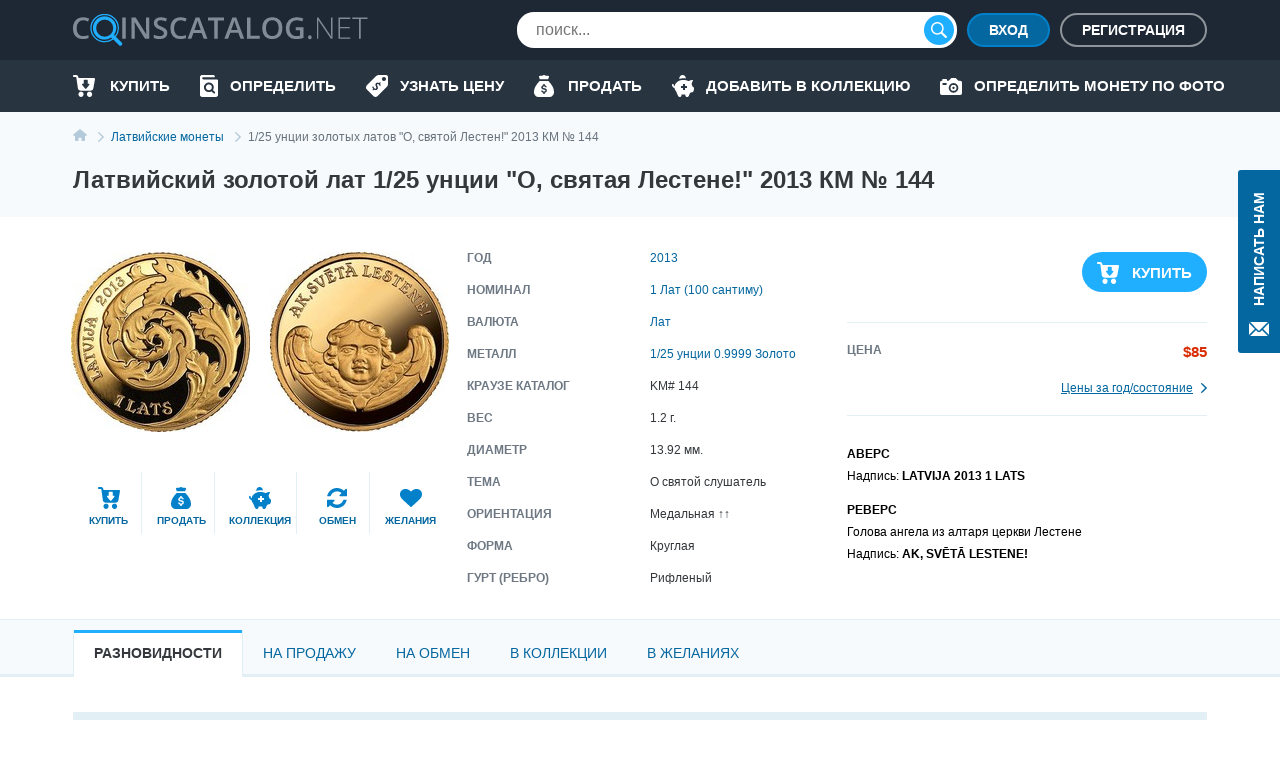

--- FILE ---
content_type: text/html; charset=UTF-8
request_url: https://coinscatalog.net/ru/latvia/coin-1-25-oz-gold-lats-oh-holy-lestene-km-144-standart-coinage
body_size: 73482
content:
<!DOCTYPE html><html lang="ru" ><!--suppress HtmlRequiredTitleElement --><head><meta charset="utf-8"><title>Латвийский золотой лат 1/25 унции &quot;О, святая Лестене!&quot; 2013 КМ № 144 | coinscatalog.NET</title><meta name="description" content="Купить Золотые латы 2013 года весом 1/25 унции &quot;О, святая Лестине!&quot; (ЛАТВИЯ 2013 1 ЛАТ АК, СВЕТ ЛЕСТЕНЕ!) KM# 144" /><meta property="og:image" content="https://coinscatalog.net/images/big/29/lats-oh-holy-lestene-2013-proof-latvia-o-48190.jpg" /><meta http-equiv="X-UA-Compatible" content="IE=edge"><meta name="viewport" content="width=device-width, initial-scale=1, maximum-scale=5"><link rel="alternate" hreflang="en" href="https://coinscatalog.net/latvia/coin-1-25-oz-gold-lats-oh-holy-lestene-km-144-standart-coinage" /><link rel="alternate" hreflang="es" href="https://coinscatalog.net/es/latvia/coin-1-25-oz-gold-lats-oh-holy-lestene-km-144-standart-coinage" /><link rel="alternate" hreflang="ru" href="https://coinscatalog.net/ru/latvia/coin-1-25-oz-gold-lats-oh-holy-lestene-km-144-standart-coinage" /><link rel="icon" href="/img/icons/favicon.ico"><link rel="apple-touch-icon" sizes="180x180" href="/img/icons/apple-touch-icon.png" /><link rel="icon" type="image/png" href="/img/icons/favicon-32x32.png" sizes="32x32" /><link rel="icon" type="image/png" href="/img/icons/favicon-16x16.png" sizes="16x16" /><link rel="manifest" href="/manifest.json" /><link rel="mask-icon" href="/img/icons/safari-pinned-tab.svg" color="#1aaffe"/><meta name="theme-color" content="#000"><style>@font-face{font-family:'Open Sans';font-style:italic;font-weight:400;src:local('Open Sans Italic'),local('OpenSans-Italic');unicode-range:U+0460-052F,U+1C80-1C88,U+20B4,U+2DE0-2DFF,U+A640-A69F,U+FE2E-FE2F;font-display:swap}@font-face{font-family:'Open Sans';font-style:italic;font-weight:400;src:local('Open Sans Italic'),local('OpenSans-Italic');unicode-range:U+0400-045F,U+0490-0491,U+04B0-04B1,U+2116;font-display:swap}@font-face{font-family:'Open Sans';font-style:italic;font-weight:400;src:local('Open Sans Italic'),local('OpenSans-Italic');unicode-range:U+1F00-1FFF;font-display:swap}@font-face{font-family:'Open Sans';font-style:italic;font-weight:400;src:local('Open Sans Italic'),local('OpenSans-Italic');unicode-range:U+0370-03FF;font-display:swap}@font-face{font-family:'Open Sans';font-style:italic;font-weight:400;src:local('Open Sans Italic'),local('OpenSans-Italic');unicode-range:U+0102-0103,U+0110-0111,U+1EA0-1EF9,U+20AB;font-display:swap}@font-face{font-family:'Open Sans';font-style:italic;font-weight:400;src:local('Open Sans Italic'),local('OpenSans-Italic');unicode-range:U+0100-024F,U+0259,U+1E00-1EFF,U+2020,U+20A0-20AB,U+20AD-20CF,U+2113,U+2C60-2C7F,U+A720-A7FF;font-display:swap}@font-face{font-family:'Open Sans';font-style:italic;font-weight:400;src:local('Open Sans Italic'),local('OpenSans-Italic');unicode-range:U+0000-00FF,U+0131,U+0152-0153,U+02BB-02BC,U+02C6,U+02DA,U+02DC,U+2000-206F,U+2074,U+20AC,U+2122,U+2191,U+2193,U+2212,U+2215,U+FEFF,U+FFFD;font-display:swap}@font-face{font-family:'Open Sans';font-style:italic;font-weight:600;src:local('Open Sans SemiBold Italic'),local('OpenSans-SemiBoldItalic');unicode-range:U+0460-052F,U+1C80-1C88,U+20B4,U+2DE0-2DFF,U+A640-A69F,U+FE2E-FE2F;font-display:swap}@font-face{font-family:'Open Sans';font-style:italic;font-weight:600;src:local('Open Sans SemiBold Italic'),local('OpenSans-SemiBoldItalic');unicode-range:U+0400-045F,U+0490-0491,U+04B0-04B1,U+2116;font-display:swap}@font-face{font-family:'Open Sans';font-style:italic;font-weight:600;src:local('Open Sans SemiBold Italic'),local('OpenSans-SemiBoldItalic');unicode-range:U+1F00-1FFF;font-display:swap}@font-face{font-family:'Open Sans';font-style:italic;font-weight:600;src:local('Open Sans SemiBold Italic'),local('OpenSans-SemiBoldItalic');unicode-range:U+0370-03FF;font-display:swap}@font-face{font-family:'Open Sans';font-style:italic;font-weight:600;src:local('Open Sans SemiBold Italic'),local('OpenSans-SemiBoldItalic');unicode-range:U+0102-0103,U+0110-0111,U+1EA0-1EF9,U+20AB;font-display:swap}@font-face{font-family:'Open Sans';font-style:italic;font-weight:600;src:local('Open Sans SemiBold Italic'),local('OpenSans-SemiBoldItalic');unicode-range:U+0100-024F,U+0259,U+1E00-1EFF,U+2020,U+20A0-20AB,U+20AD-20CF,U+2113,U+2C60-2C7F,U+A720-A7FF;font-display:swap}@font-face{font-family:'Open Sans';font-style:italic;font-weight:600;src:local('Open Sans SemiBold Italic'),local('OpenSans-SemiBoldItalic');unicode-range:U+0000-00FF,U+0131,U+0152-0153,U+02BB-02BC,U+02C6,U+02DA,U+02DC,U+2000-206F,U+2074,U+20AC,U+2122,U+2191,U+2193,U+2212,U+2215,U+FEFF,U+FFFD;font-display:swap}@font-face{font-family:'Open Sans';font-style:italic;font-weight:700;src:local('Open Sans Bold Italic'),local('OpenSans-BoldItalic');unicode-range:U+0460-052F,U+1C80-1C88,U+20B4,U+2DE0-2DFF,U+A640-A69F,U+FE2E-FE2F;font-display:swap}@font-face{font-family:'Open Sans';font-style:italic;font-weight:700;src:local('Open Sans Bold Italic'),local('OpenSans-BoldItalic');unicode-range:U+0400-045F,U+0490-0491,U+04B0-04B1,U+2116;font-display:swap}@font-face{font-family:'Open Sans';font-style:italic;font-weight:700;src:local('Open Sans Bold Italic'),local('OpenSans-BoldItalic');unicode-range:U+1F00-1FFF;font-display:swap}@font-face{font-family:'Open Sans';font-style:italic;font-weight:700;src:local('Open Sans Bold Italic'),local('OpenSans-BoldItalic');unicode-range:U+0370-03FF;font-display:swap}@font-face{font-family:'Open Sans';font-style:italic;font-weight:700;src:local('Open Sans Bold Italic'),local('OpenSans-BoldItalic');unicode-range:U+0102-0103,U+0110-0111,U+1EA0-1EF9,U+20AB;font-display:swap}@font-face{font-family:'Open Sans';font-style:italic;font-weight:700;src:local('Open Sans Bold Italic'),local('OpenSans-BoldItalic');unicode-range:U+0100-024F,U+0259,U+1E00-1EFF,U+2020,U+20A0-20AB,U+20AD-20CF,U+2113,U+2C60-2C7F,U+A720-A7FF;font-display:swap}@font-face{font-family:'Open Sans';font-style:italic;font-weight:700;src:local('Open Sans Bold Italic'),local('OpenSans-BoldItalic');unicode-range:U+0000-00FF,U+0131,U+0152-0153,U+02BB-02BC,U+02C6,U+02DA,U+02DC,U+2000-206F,U+2074,U+20AC,U+2122,U+2191,U+2193,U+2212,U+2215,U+FEFF,U+FFFD;font-display:swap}@font-face{font-family:'Open Sans';font-style:italic;font-weight:800;src:local('Open Sans ExtraBold Italic'),local('OpenSans-ExtraBoldItalic');unicode-range:U+0460-052F,U+1C80-1C88,U+20B4,U+2DE0-2DFF,U+A640-A69F,U+FE2E-FE2F;font-display:swap}@font-face{font-family:'Open Sans';font-style:italic;font-weight:800;src:local('Open Sans ExtraBold Italic'),local('OpenSans-ExtraBoldItalic');unicode-range:U+0400-045F,U+0490-0491,U+04B0-04B1,U+2116;font-display:swap}@font-face{font-family:'Open Sans';font-style:italic;font-weight:800;src:local('Open Sans ExtraBold Italic'),local('OpenSans-ExtraBoldItalic');unicode-range:U+1F00-1FFF;font-display:swap}@font-face{font-family:'Open Sans';font-style:italic;font-weight:800;src:local('Open Sans ExtraBold Italic'),local('OpenSans-ExtraBoldItalic');unicode-range:U+0370-03FF;font-display:swap}@font-face{font-family:'Open Sans';font-style:italic;font-weight:800;src:local('Open Sans ExtraBold Italic'),local('OpenSans-ExtraBoldItalic');unicode-range:U+0102-0103,U+0110-0111,U+1EA0-1EF9,U+20AB;font-display:swap}@font-face{font-family:'Open Sans';font-style:italic;font-weight:800;src:local('Open Sans ExtraBold Italic'),local('OpenSans-ExtraBoldItalic');unicode-range:U+0100-024F,U+0259,U+1E00-1EFF,U+2020,U+20A0-20AB,U+20AD-20CF,U+2113,U+2C60-2C7F,U+A720-A7FF;font-display:swap}@font-face{font-family:'Open Sans';font-style:italic;font-weight:800;src:local('Open Sans ExtraBold Italic'),local('OpenSans-ExtraBoldItalic');unicode-range:U+0000-00FF,U+0131,U+0152-0153,U+02BB-02BC,U+02C6,U+02DA,U+02DC,U+2000-206F,U+2074,U+20AC,U+2122,U+2191,U+2193,U+2212,U+2215,U+FEFF,U+FFFD;font-display:swap}@font-face{font-family:'Open Sans';font-style:normal;font-weight:400;src:local('Open Sans Regular'),local('OpenSans-Regular');unicode-range:U+0460-052F,U+1C80-1C88,U+20B4,U+2DE0-2DFF,U+A640-A69F,U+FE2E-FE2F;font-display:swap}@font-face{font-family:'Open Sans';font-style:normal;font-weight:400;src:local('Open Sans Regular'),local('OpenSans-Regular');unicode-range:U+0400-045F,U+0490-0491,U+04B0-04B1,U+2116;font-display:swap}@font-face{font-family:'Open Sans';font-style:normal;font-weight:400;src:local('Open Sans Regular'),local('OpenSans-Regular');unicode-range:U+1F00-1FFF;font-display:swap}@font-face{font-family:'Open Sans';font-style:normal;font-weight:400;src:local('Open Sans Regular'),local('OpenSans-Regular');unicode-range:U+0370-03FF;font-display:swap}@font-face{font-family:'Open Sans';font-style:normal;font-weight:400;src:local('Open Sans Regular'),local('OpenSans-Regular');unicode-range:U+0102-0103,U+0110-0111,U+1EA0-1EF9,U+20AB;font-display:swap}@font-face{font-family:'Open Sans';font-style:normal;font-weight:400;src:local('Open Sans Regular'),local('OpenSans-Regular');unicode-range:U+0100-024F,U+0259,U+1E00-1EFF,U+2020,U+20A0-20AB,U+20AD-20CF,U+2113,U+2C60-2C7F,U+A720-A7FF;font-display:swap}@font-face{font-family:'Open Sans';font-style:normal;font-weight:400;src:local('Open Sans Regular'),local('OpenSans-Regular');unicode-range:U+0000-00FF,U+0131,U+0152-0153,U+02BB-02BC,U+02C6,U+02DA,U+02DC,U+2000-206F,U+2074,U+20AC,U+2122,U+2191,U+2193,U+2212,U+2215,U+FEFF,U+FFFD;font-display:swap}@font-face{font-family:'Open Sans';font-style:normal;font-weight:600;src:local('Open Sans SemiBold'),local('OpenSans-SemiBold');unicode-range:U+0460-052F,U+1C80-1C88,U+20B4,U+2DE0-2DFF,U+A640-A69F,U+FE2E-FE2F;font-display:swap}@font-face{font-family:'Open Sans';font-style:normal;font-weight:600;src:local('Open Sans SemiBold'),local('OpenSans-SemiBold');unicode-range:U+0400-045F,U+0490-0491,U+04B0-04B1,U+2116;font-display:swap}@font-face{font-family:'Open Sans';font-style:normal;font-weight:600;src:local('Open Sans SemiBold'),local('OpenSans-SemiBold');unicode-range:U+1F00-1FFF;font-display:swap}@font-face{font-family:'Open Sans';font-style:normal;font-weight:600;src:local('Open Sans SemiBold'),local('OpenSans-SemiBold');unicode-range:U+0370-03FF;font-display:swap}@font-face{font-family:'Open Sans';font-style:normal;font-weight:600;src:local('Open Sans SemiBold'),local('OpenSans-SemiBold');unicode-range:U+0102-0103,U+0110-0111,U+1EA0-1EF9,U+20AB;font-display:swap}@font-face{font-family:'Open Sans';font-style:normal;font-weight:600;src:local('Open Sans SemiBold'),local('OpenSans-SemiBold');unicode-range:U+0100-024F,U+0259,U+1E00-1EFF,U+2020,U+20A0-20AB,U+20AD-20CF,U+2113,U+2C60-2C7F,U+A720-A7FF;font-display:swap}@font-face{font-family:'Open Sans';font-style:normal;font-weight:600;src:local('Open Sans SemiBold'),local('OpenSans-SemiBold');unicode-range:U+0000-00FF,U+0131,U+0152-0153,U+02BB-02BC,U+02C6,U+02DA,U+02DC,U+2000-206F,U+2074,U+20AC,U+2122,U+2191,U+2193,U+2212,U+2215,U+FEFF,U+FFFD;font-display:swap}@font-face{font-family:'Open Sans';font-style:normal;font-weight:700;src:local('Open Sans Bold'),local('OpenSans-Bold');unicode-range:U+0460-052F,U+1C80-1C88,U+20B4,U+2DE0-2DFF,U+A640-A69F,U+FE2E-FE2F;font-display:swap}@font-face{font-family:'Open Sans';font-style:normal;font-weight:700;src:local('Open Sans Bold'),local('OpenSans-Bold');unicode-range:U+0400-045F,U+0490-0491,U+04B0-04B1,U+2116;font-display:swap}@font-face{font-family:'Open Sans';font-style:normal;font-weight:700;src:local('Open Sans Bold'),local('OpenSans-Bold');unicode-range:U+1F00-1FFF;font-display:swap}@font-face{font-family:'Open Sans';font-style:normal;font-weight:700;src:local('Open Sans Bold'),local('OpenSans-Bold');unicode-range:U+0370-03FF;font-display:swap}@font-face{font-family:'Open Sans';font-style:normal;font-weight:700;src:local('Open Sans Bold'),local('OpenSans-Bold');unicode-range:U+0102-0103,U+0110-0111,U+1EA0-1EF9,U+20AB;font-display:swap}@font-face{font-family:'Open Sans';font-style:normal;font-weight:700;src:local('Open Sans Bold'),local('OpenSans-Bold');unicode-range:U+0100-024F,U+0259,U+1E00-1EFF,U+2020,U+20A0-20AB,U+20AD-20CF,U+2113,U+2C60-2C7F,U+A720-A7FF;font-display:swap}@font-face{font-family:'Open Sans';font-style:normal;font-weight:700;src:local('Open Sans Bold'),local('OpenSans-Bold');unicode-range:U+0000-00FF,U+0131,U+0152-0153,U+02BB-02BC,U+02C6,U+02DA,U+02DC,U+2000-206F,U+2074,U+20AC,U+2122,U+2191,U+2193,U+2212,U+2215,U+FEFF,U+FFFD;font-display:swap}@font-face{font-family:'Open Sans';font-style:normal;font-weight:800;src:local('Open Sans ExtraBold'),local('OpenSans-ExtraBold');unicode-range:U+0460-052F,U+1C80-1C88,U+20B4,U+2DE0-2DFF,U+A640-A69F,U+FE2E-FE2F;font-display:swap}@font-face{font-family:'Open Sans';font-style:normal;font-weight:800;src:local('Open Sans ExtraBold'),local('OpenSans-ExtraBold');unicode-range:U+0400-045F,U+0490-0491,U+04B0-04B1,U+2116;font-display:swap}@font-face{font-family:'Open Sans';font-style:normal;font-weight:800;src:local('Open Sans ExtraBold'),local('OpenSans-ExtraBold');unicode-range:U+1F00-1FFF;font-display:swap}@font-face{font-family:'Open Sans';font-style:normal;font-weight:800;src:local('Open Sans ExtraBold'),local('OpenSans-ExtraBold');unicode-range:U+0370-03FF;font-display:swap}@font-face{font-family:'Open Sans';font-style:normal;font-weight:800;src:local('Open Sans ExtraBold'),local('OpenSans-ExtraBold');unicode-range:U+0102-0103,U+0110-0111,U+1EA0-1EF9,U+20AB;font-display:swap}@font-face{font-family:'Open Sans';font-style:normal;font-weight:800;src:local('Open Sans ExtraBold'),local('OpenSans-ExtraBold');unicode-range:U+0100-024F,U+0259,U+1E00-1EFF,U+2020,U+20A0-20AB,U+20AD-20CF,U+2113,U+2C60-2C7F,U+A720-A7FF;font-display:swap}@font-face{font-family:'Open Sans';font-style:normal;font-weight:800;src:local('Open Sans ExtraBold'),local('OpenSans-ExtraBold');unicode-range:U+0000-00FF,U+0131,U+0152-0153,U+02BB-02BC,U+02C6,U+02DA,U+02DC,U+2000-206F,U+2074,U+20AC,U+2122,U+2191,U+2193,U+2212,U+2215,U+FEFF,U+FFFD;font-display:swap}

html{line-height:1.15;-webkit-text-size-adjust:100%}body{margin:0}h1{font-size:2em;margin:.67em 0}a{background-color:transparent}b,strong{font-weight:bolder}img{border-style:none}button,input,optgroup,select,textarea{font-family:inherit;font-size:100%;line-height:1.15;margin:0}button,input{overflow:visible}button,select{text-transform:none}button,[type="button"],[type="reset"],[type="submit"]{-webkit-appearance:button}html{text-rendering:optimizeLegibility;-webkit-font-smoothing:antialiased;box-sizing:border-box}*,*:before,*:after{box-sizing:inherit}body{display:flex;flex-direction:column;min-height:100vh;min-width:320px;color:#000;font:12px/1.2 "Open Sans",sans-serif}img{vertical-align:top}input:focus,button:focus{outline:0}a{color:#0467a0;text-decoration:none}a:hover{color:#20aeff;text-decoration:underline}a:hover .icon,a:hover svg{text-decoration:none}h1{font-size:22px;line-height:34px;margin:0 0 20px;text-align:center;text-transform:uppercase}.hint{position:relative}.hint.left{padding-left:23px}.hint.left:before{left:0}.hint:before{content:'?';display:flex;justify-content:center;align-items:center;position:absolute;top:-1px;left:calc(100% + 4px);width:18px;height:18px;border:1px solid #b4c9d9;border-radius:50%;background-color:#f7fafc}.hint:hover:before{cursor:pointer}.main-button{border-radius:20px;cursor:pointer;color:#fff;font-size:16px;font-weight:600;text-transform:uppercase;border:0}.blue-btn{background-color:#20aeff}.blue-btn:hover{background:#45bbff}.light-blue-btn{background-color:#e2eff4;color:#808b96}.light-blue-btn:hover{background-color:#f7fafc;color:#0281ca}.container{margin:0 auto;padding:0 10px;max-width:720px}.contact_us{z-index:1000;position:fixed;right:0;top:170px;display:flex;flex-direction:column;align-items:center;font-size:14px;text-transform:uppercase;background-color:#0467a0;color:#fff;padding:22px 10px 14px;font-weight:600;border-radius:3px 0 0 3px;border:0}.contact_us:hover{text-decoration:none;background-color:#20aeff;color:#fff}.contact_us-text{line-height:22px;writing-mode:vertical-rl;white-space:nowrap;display:block;transform:rotateZ(180deg);margin-bottom:14px}.no-scroll{-webkit-overflow-scrolling:touch !important;overflow:hidden !important}.i-anchor:after{-webkit-mask:url("data:image/svg+xml,%3Csvg width='7' height='11' viewBox='0 0 7 11' fill='none' xmlns='http://www.w3.org/2000/svg'%3E%3Cpath fill-rule='evenodd' clip-rule='evenodd' d='M1.60833 0.113432L1.09269 0.614049C1.02393 0.680765 0.989502 0.757517 0.989502 0.84385C0.989502 0.930859 1.02393 1.00816 1.09269 1.07431L5.14638 5.00958L1.09269 8.94473C1.02393 9.01189 0.989502 9.08885 0.989502 9.1753C0.989502 9.26209 1.02393 9.33895 1.09269 9.40544L1.60833 9.90606C1.67709 9.9731 1.75635 10.0064 1.84542 10.0064C1.93487 10.0064 2.01412 9.9731 2.08288 9.90606L6.88969 5.24015C6.95854 5.17333 6.99278 5.09625 6.99278 5.00958C6.99278 4.92313 6.95854 4.84616 6.88969 4.77966L2.08288 0.113432C2.01412 0.0467157 1.93487 0.0133057 1.84542 0.0133057C1.75635 0.0133057 1.67709 0.0467157 1.60833 0.113432V0.113432Z' fill='%230281CA'/%3E%3C/svg%3E%0A") no-repeat top left;-webkit-mask-size:contain;position:relative;top:2px;margin-left:7px;background-color:#0467a0;width:7px;height:11px;display:inline-block;content:""}.i-buy:before{-webkit-mask:url("data:image/svg+xml,%3Csvg xmlns='http://www.w3.org/2000/svg' id='filter-icon' width='22' height='22' viewBox='0 0 22 22'%3E%3Cg%3E%3Cg%3E%3Cpath id='filter-icon' fill='%230281ca' d='M19.172 19.304c0 1.502-1.187 2.694-2.626 2.694-1.465 0-2.627-1.217-2.627-2.694 0-1.503 1.187-2.695 2.627-2.695 1.44 0 2.601 1.218 2.626 2.695zm-8.562-.13a2.663 2.663 0 0 1-2.5 2.799h-.05c-1.39 0-2.526-1.14-2.576-2.566-.05-1.476 1.06-2.72 2.525-2.798 1.39 0 2.551 1.14 2.602 2.565zM21.977 4.188l-1.642 9.182c-.278 1.321-1.414 2.28-2.728 2.28h-10c-1.365 0-2.527-1.036-2.729-2.41L3.312 2.305c-.026-.13-.127-.233-.253-.233H1.013c-.555 0-1.01-.467-1.01-1.036 0-.57.455-1.037 1.01-1.037H3.06c1.137 0 2.096.855 2.248 1.995l.19.975h15.468c.076 0 .152.026.202.026.556.104.91.648.809 1.193zm-5.517 5.247a.719.719 0 0 0-.71-.728h-.71a.36.36 0 0 1-.355-.365V5.397a.719.719 0 0 0-.71-.728h-2.483a.719.719 0 0 0-.71.728v2.945c0 .2-.16.365-.355.365h-.71a.719.719 0 0 0-.71.728c0 .162.052.311.139.433l2.958 3.668a.875.875 0 0 0 1.26 0l2.957-3.668a.743.743 0 0 0 .139-.433z'/%3E%3C/g%3E%3C/g%3E%3C/svg%3E") no-repeat top left;-webkit-mask-size:contain;position:relative;background-color:#0281ca;width:22px;height:22px;display:inline-block;content:""}.i-define:before{-webkit-mask:url("data:image/svg+xml,%3Csvg xmlns='http://www.w3.org/2000/svg' width='22' height='22' viewBox='0 0 22 22'%3E%3Cg%3E%3Cg%3E%3Cpath fill='%230281ca' d='M19.962,0.011 C19.962,0.011 12.709,0.011 12.709,0.011 C11.782,0.001 10.890,0.360 10.228,1.010 C10.228,1.010 0.805,10.440 0.805,10.440 C0.805,10.440 0.835,10.440 0.835,10.440 C0.833,10.442 0.832,10.443 0.830,10.445 C-0.305,11.581 -0.303,13.422 0.835,14.556 C0.835,14.556 7.428,21.140 7.428,21.140 C7.430,21.141 7.431,21.142 7.433,21.144 C8.570,22.278 10.414,22.276 11.549,21.140 C11.549,21.140 20.962,11.739 20.962,11.739 C21.612,11.078 21.972,10.187 21.962,9.261 C21.962,9.261 21.962,2.009 21.962,2.009 C21.962,0.905 21.067,0.011 19.962,0.011 ZM13.781,11.048 C13.659,10.723 13.464,10.099 12.831,9.467 C12.179,8.816 11.612,8.919 11.295,9.236 C10.913,9.617 11.034,10.165 11.509,11.271 C12.160,12.703 12.124,13.671 11.295,14.497 C10.504,15.288 9.256,15.437 8.064,14.581 C8.064,14.581 7.105,15.538 7.105,15.538 C7.105,15.538 6.342,14.776 6.342,14.776 C6.342,14.776 7.245,13.874 7.245,13.874 C6.677,13.270 6.258,12.517 6.146,11.960 C6.146,11.960 7.273,11.336 7.273,11.336 C7.422,11.912 7.747,12.628 8.316,13.195 C8.902,13.782 9.591,13.893 10.037,13.448 C10.457,13.028 10.401,12.433 9.963,11.495 C9.339,10.165 9.153,9.085 10.019,8.221 C10.819,7.422 11.993,7.366 13.101,8.137 C13.101,8.137 14.013,7.226 14.013,7.226 C14.013,7.226 14.776,7.988 14.776,7.988 C14.776,7.988 13.910,8.853 13.910,8.853 C14.478,9.458 14.739,9.998 14.889,10.443 C14.889,10.443 13.781,11.048 13.781,11.048 ZM17.961,6.004 C16.857,6.004 15.960,5.110 15.960,4.007 C15.960,2.903 16.856,2.009 17.961,2.009 C19.066,2.009 19.962,2.903 19.962,4.007 C19.962,5.110 19.066,6.004 17.961,6.004 Z'/%3E%3C/g%3E%3C/g%3E%3C/svg%3E") no-repeat top left;-webkit-mask-size:contain;position:relative;background-color:#0281ca;width:22px;height:22px;display:inline-block;content:""}.i-home::before{-webkit-mask:url("data:image/svg+xml,%3Csvg xmlns='http://www.w3.org/2000/svg' width='20' height='18' viewBox='0 0 20 18'%3E%3Cpath d='M20.000,9.000 C20.000,9.553 19.553,10.000 19.000,10.000 C19.000,10.000 17.000,10.000 17.000,10.000 C17.000,10.000 17.000,17.000 17.000,17.000 C17.000,17.553 16.553,18.000 16.000,18.000 C16.000,18.000 13.000,18.000 13.000,18.000 C12.447,18.000 12.000,17.552 12.000,17.000 C12.000,17.000 12.000,13.000 12.000,13.000 C12.000,13.000 8.000,13.000 8.000,13.000 C8.000,13.000 8.000,17.000 8.000,17.000 C8.000,17.552 7.553,18.000 7.000,18.000 C7.000,18.000 4.000,18.000 4.000,18.000 C3.447,18.000 3.000,17.553 3.000,17.000 C3.000,17.000 3.000,10.000 3.000,10.000 C3.000,10.000 1.000,10.000 1.000,10.000 C0.447,10.000 -0.000,9.553 -0.000,9.000 C-0.000,8.684 0.154,8.416 0.357,8.232 C3.814,5.340 10.000,-0.000 10.000,-0.000 C10.000,-0.000 16.184,5.340 19.617,8.232 C19.846,8.416 20.000,8.684 20.000,9.000 Z'/%3E%3C/svg%3E");-webkit-mask-size:contain;position:relative;background-color:#0281ca;width:20px;height:18px;display:inline-block;content:""}.i-identify::before{-webkit-mask:url("data:image/svg+xml,%3Csvg xmlns='http://www.w3.org/2000/svg' width='18' height='22' viewBox='0 0 18 22'%3E%3Cpath d='M10.987,10.270 C11.531,10.800 11.865,11.522 11.865,12.329 C11.865,13.135 11.531,13.857 10.987,14.386 C10.441,14.915 9.697,15.239 8.866,15.239 C8.034,15.239 7.291,14.915 6.745,14.386 C6.200,13.857 5.866,13.135 5.866,12.329 C5.866,11.522 6.200,10.800 6.745,10.270 C7.291,9.742 8.034,9.419 8.866,9.418 C9.697,9.419 10.441,9.742 10.987,10.270 ZM18.000,5.500 C18.000,5.500 18.000,19.800 18.000,19.800 C18.000,21.015 16.993,22.000 15.750,22.000 C15.750,22.000 2.250,22.000 2.250,22.000 C1.012,22.000 -0.000,21.010 -0.000,19.800 C-0.000,19.800 -0.000,2.200 -0.000,2.200 C-0.000,0.985 1.007,-0.000 2.250,-0.000 C2.250,-0.000 13.500,-0.000 13.500,-0.000 C14.121,-0.000 14.625,0.492 14.625,1.100 C14.625,1.100 14.625,2.200 14.625,2.200 C14.625,2.200 3.375,2.200 3.375,2.200 C2.754,2.200 2.250,2.692 2.250,3.300 C2.250,3.907 2.754,4.400 3.375,4.400 C3.375,4.400 16.875,4.400 16.875,4.400 C17.496,4.400 18.000,4.892 18.000,5.500 ZM14.905,16.950 C14.905,16.950 12.929,15.033 12.929,15.033 C13.474,14.264 13.794,13.330 13.794,12.329 C13.794,11.011 13.241,9.810 12.350,8.948 C11.462,8.084 10.223,7.547 8.866,7.547 C7.508,7.547 6.270,8.084 5.381,8.948 C4.491,9.810 3.937,11.011 3.937,12.329 C3.937,13.646 4.491,14.847 5.381,15.709 C6.270,16.573 7.508,17.111 8.866,17.110 C9.853,17.110 10.776,16.826 11.548,16.339 C11.548,16.339 13.541,18.273 13.541,18.273 C13.918,18.639 14.528,18.639 14.905,18.273 C15.282,17.908 15.282,17.315 14.905,16.950 Z'/%3E%3C/svg%3E");-webkit-mask-size:contain;position:relative;background-color:#0281ca;width:18px;height:22px;display:inline-block;content:""}.i-sell:before{-webkit-mask:url("data:image/svg+xml,%3Csvg xmlns='http://www.w3.org/2000/svg' width='20' height='22' viewBox='0 0 20 22'%3E%3Cg%3E%3Cg%3E%3Cpath fill='%230281ca' d='M5.06 2.005c-.219-.555.185-1.16.774-1.16h2.314A2.466 2.466 0 0 1 10 0c.737 0 1.394.33 1.851.846h2.315c.589 0 .992.605.773 1.16l-.773 2.224H5.833zM20 16.922c0 3.384-2.5 5.077-4.167 5.077H10 4.166C2.5 21.999 0 20.306 0 16.922c0-5.923 5.833-11 5.833-11h8.333S20 10.999 20 16.922zm-7.125-1.508c0-1.123-.618-1.751-2.052-2.058l-.86-.186c-.836-.18-1.177-.437-1.177-.883 0-.553.495-.904 1.241-.904.722 0 1.246.382 1.315.953h1.404c-.036-1.051-.788-1.83-1.913-2.085V8.883H9.166v1.37c-1.154.261-1.878 1.053-1.878 2.164 0 1.104.638 1.792 1.938 2.068l.93.2c.875.192 1.23.457 1.23.92 0 .547-.549.928-1.325.928-.84 0-1.424-.376-1.493-.963H7.125c.045 1.118.816 1.883 2.041 2.116v1.351h1.667v-1.355c1.277-.247 2.042-1.058 2.042-2.268z'/%3E%3C/g%3E%3C/g%3E%3C/svg%3E") no-repeat top left;-webkit-mask-size:contain;position:relative;background-color:#0281ca;width:22px;height:22px;display:inline-block;content:""}.i-by-photo:before{-webkit-mask:url("data:image/svg+xml,%3Csvg xmlns='http://www.w3.org/2000/svg' width='22' height='17' viewBox='0 0 22 17'%3E%3Cpath id='icon_photo' d='M643.521,427.892a2.986,2.986,0,1,0,2.979,2.986A2.983,2.983,0,0,0,643.521,427.892Zm0,4.135a1.149,1.149,0,1,1,1.146-1.148A1.148,1.148,0,0,1,643.521,432.027Zm6.646-8.27h-1.719L646.1,421.4a1.372,1.372,0,0,0-.976-.4h-3.2a1.364,1.364,0,0,0-.976.4l-2.338,2.353h-1.732v-1.034a.8.8,0,0,0-.8-.8h-2.979a.8.8,0,0,0-.8.8v1.034h-.458A1.835,1.835,0,0,0,630,425.595v10.567h0A1.835,1.835,0,0,0,631.833,438h18.333A1.835,1.835,0,0,0,652,436.162V425.595A1.835,1.835,0,0,0,650.167,423.757Zm-14.208,4.135h-2.75a.919.919,0,0,1,0-1.838h2.75a.919.919,0,0,1,0,1.838Zm7.563,7.811a4.824,4.824,0,1,1,4.813-4.824A4.818,4.818,0,0,1,643.521,435.7Z' transform='translate(-630 -421)' fill='%23fff'/%3E%3C/svg%3E%0A");-webkit-mask-size:contain;-webkit-mask-repeat:no-repeat;position:relative;background-color:#0281ca;width:22px;height:17px;display:inline-block;content:""}.i-collect:before{-webkit-mask:url("data:image/svg+xml,%3Csvg xmlns='http://www.w3.org/2000/svg' width='22' height='22' viewBox='0 0 22 22'%3E%3Cg%3E%3Cg%3E%3Cpath id='action-icon' fill='%230281ca' d='M7.41 3.94a3.258 3.258 0 1 1 6.445-.67c0 .083-.02.162-.025.245a12.198 12.198 0 0 0-6.42.424zm14.477 10.835c-.23 1.23-.743 2.2-1.198 2.318v.007l-1.74.403a1.63 1.63 0 0 0-1.13.946l-1.055 2.461a1.805 1.805 0 0 1-2.364.948c-.76-.31-1.17-1.141-1.061-1.953.037-.267-.171-.491-.438-.454-.484.068-.981.107-1.49.107-.508 0-1.005-.039-1.488-.107a.39.39 0 0 0-.442.44l.008.057a1.797 1.797 0 0 1-1.859 2.05c-.716-.03-1.331-.527-1.614-1.185l-1.826-4.26c-.918-1.025-1.52-2.25-1.685-3.581C.792 12.679.01 11.23.01 9.785a.815.815 0 1 1 1.629 0c0 .492.14 1.246.894 1.514.559-3.609 4.316-6.4 8.878-6.4 1.62 0 3.14.353 4.451.97.456.214.987.204 1.428-.04.908-.5 2.184-.93 3.894-.93l-1.441 3.364c-.181.421-.179.902.02 1.317.198.415.352.848.453 1.297.09.396.349.733.69.953l.681.439-.002.01c.392.218.53 1.264.302 2.496zM14.983 11h-1.997V9h-1.997v2H8.992v1.999h1.997v1.999h1.997v-2h1.997z'/%3E%3C/g%3E%3C/g%3E%3C/svg%3E") no-repeat top left;-webkit-mask-size:contain;position:relative;background-color:#0281ca;width:22px;height:22px;display:inline-block;content:""}.i-swap:before{-webkit-mask:url("data:image/svg+xml,%3Csvg xmlns='http://www.w3.org/2000/svg' width='20' height='20' viewBox='0 0 20 20'%3E%3Cg%3E%3Cg%3E%3Cpath id='filter-icon' fill='%23b4c9d9' d='M19.559 11.788a.401.401 0 0 0-.293-.123h-2.501c-.191 0-.322.1-.391.3-.365.866-.595 1.373-.69 1.52a6.564 6.564 0 0 1-2.423 2.328 6.568 6.568 0 0 1-3.257.844 6.513 6.513 0 0 1-2.436-.467 6.725 6.725 0 0 1-2.097-1.327l1.784-1.78a.8.8 0 0 0 .248-.586.8.8 0 0 0-.248-.585.804.804 0 0 0-.586-.247H.833a.803.803 0 0 0-.586.247.8.8 0 0 0-.247.585v5.824a.8.8 0 0 0 .247.586c.165.164.36.247.586.247a.804.804 0 0 0 .587-.247L3.1 17.23a9.949 9.949 0 0 0 3.172 2.04 9.78 9.78 0 0 0 3.68.716c2.38 0 4.455-.722 6.227-2.165 1.771-1.443 2.935-3.326 3.49-5.649a.4.4 0 0 0-.11-.384zm.202-10.693a.803.803 0 0 0-.586-.247.802.802 0 0 0-.587.247l-1.693 1.677A10.098 10.098 0 0 0 13.704.738a9.843 9.843 0 0 0-3.7-.722c-2.388 0-4.472.722-6.253 2.165C1.971 3.624.8 5.507.234 7.83v.09c0 .114.041.21.124.293a.4.4 0 0 0 .293.124h2.592c.191 0 .321-.1.391-.3.365-.866.595-1.373.69-1.52a6.56 6.56 0 0 1 2.423-2.328 6.566 6.566 0 0 1 3.257-.845c1.746 0 3.261.594 4.546 1.782L12.753 6.92a.798.798 0 0 0-.248.585c0 .225.082.42.248.585.164.164.36.247.586.247h5.836a.803.803 0 0 0 .586-.247.8.8 0 0 0 .247-.585V1.68a.8.8 0 0 0-.247-.585z'/%3E%3C/g%3E%3C/g%3E%3C/svg%3E") no-repeat top left;-webkit-mask-size:contain;position:relative;background-color:#0281ca;top:1px;width:20px;height:22px;display:inline-block;content:""}.i-wish:before{-webkit-mask:url("data:image/svg+xml,%3Csvg xmlns='http://www.w3.org/2000/svg' width='22' height='18' viewBox='0 0 22 18'%3E%3Cg%3E%3Cg%3E%3Cpath id='filter-icon' fill='%23b4c9d9' d='M11.54 17.784l7.648-7.034C21.062 8.96 22 7.2 22 5.474c0-1.72-.52-3.064-1.56-4.033-1.039-.97-2.475-1.454-4.309-1.454-.507 0-1.025.084-1.553.252a6.417 6.417 0 0 0-1.473.68c-.454.286-.845.553-1.172.803-.328.25-.639.516-.933.797a11.238 11.238 0 0 0-.933-.797c-.328-.25-.718-.517-1.173-.803A6.42 6.42 0 0 0 7.421.24a5.106 5.106 0 0 0-1.553-.252c-1.833 0-3.27.485-4.31 1.454C.52 2.41 0 3.755 0 5.474c0 .523.096 1.063.288 1.618C.48 7.647.7 8.119.945 8.51c.246.391.524.772.835 1.143.31.372.538.628.681.768.143.141.256.243.338.305l7.66 7.058c.148.14.328.21.54.21.213 0 .394-.07.541-.21z'/%3E%3C/g%3E%3C/g%3E%3C/svg%3E") no-repeat top left;-webkit-mask-size:contain;position:relative;background-color:#0281ca;top:2px;width:22px;height:22px;display:inline-block;content:""}.i-mail:before{-webkit-mask:url("data:image/svg+xml,%3Csvg xmlns='http://www.w3.org/2000/svg' viewBox='0 0 20 14'%3E%3Cpath d='M9.395 8.403L1.017 0h17.95l-8.378 8.403c-.161.162-.307.258-.597.258-.291 0-.436-.096-.597-.258zM0 1.226v11.677l5.843-5.855L0 1.226zm14.157 5.822l5.827 5.855H20V1.226l-5.843 5.822zm-2.389 2.355c-.485.484-1.066.807-1.776.807s-1.291-.323-1.776-.807L6.925 8.129 1.049 14h17.886l-5.876-5.871-1.291 1.274z'/%3E%3C/svg%3E") no-repeat top left;-webkit-mask-size:contain;position:relative;background-color:#fff;top:2px;width:20px;height:16px;display:inline-block;content:""}.i-overlay:before{-webkit-mask:url("data:image/svg+xml,%3Csvg xmlns='http://www.w3.org/2000/svg' width='20' height='20' viewBox='0 0 20 20'%3E%3Cg%3E%3Cg%3E%3Cpath fill='%23fff' d='M19.61 19.578l-.023.022a1.307 1.307 0 0 1-1.845 0l-5.215-5.213a7.9 7.9 0 0 1-4.6 1.468 7.935 7.935 0 1 1 0-15.87 7.935 7.935 0 0 1 6.468 12.535l5.214 5.213a1.3 1.3 0 0 1 0 1.845zM13.995 7.92a6.069 6.069 0 0 0-6.069-6.068 6.069 6.069 0 1 0 6.07 6.068z'/%3E%3C/g%3E%3C/g%3E%3C/svg%3E") no-repeat top left;-webkit-mask-size:contain;position:relative;background-color:#fff;width:36%;height:36%;margin-top:34%;margin-left:34%;display:inline-block;content:""}.hidden{display:none !important}.filters-container{display:flex}button.filter{position:relative;background-color:inherit;border:0;cursor:pointer}.filter{display:flex;justify-content:center;align-items:center;flex-direction:column}.filter:hover .filter-content{text-decoration:underline}.filter-content{text-align:center;font-size:10px;color:#0467a0;position:relative;top:6px;font-weight:600;text-transform:uppercase}#block-with-photo .filter:hover>span.number,#block-prices-per-year .action-btn:hover .number,#block-read-more .block-row:hover .number{color:#fff}span.number{top:15px;right:15px;position:absolute;color:#fff;font-weight:700;font-size:12px;background-color:#20aeff;border-radius:7px;padding:2px 5px}span.user-number{background-color:#4cd436;left:15px;right:auto}.heroslide-body{display:flex;flex-wrap:wrap;margin:0 -5px}.heroslide-col{flex:0 0 50%;max-width:50%;padding:0 5px}.heroslide-col:hover{text-decoration:none}.heroslide-item{padding:5px 0 13px;margin-bottom:10px;border-radius:10px;text-align:center;height:170px;display:flex;flex-direction:column;cursor:pointer}.heroslide-item-picture{flex:1;display:flex;justify-content:center;align-items:center;max-height:125px}.heroslide-item-picture .icon_ident{width:75px}.heroslide-item-picture .icon_price{width:80px}.heroslide-item-picture .icon_buy{width:80px}.heroslide-item-picture .icon_sell{width:80px}.heroslide-item-picture .icon_collection{width:76px}.heroslide-item-picture .icon_find{width:87px}.heroslide-item-btn{padding:0 13px;text-decoration:none;font-size:14px;line-height:14px;font-weight:bold;text-transform:uppercase;align-self:center;color:#fff}.heroslide-item-btn.i-identify:before,.heroslide-item-btn.i-define:before,.heroslide-item-btn.i-buy:before,.heroslide-item-btn.i-sell:before,.heroslide-item-btn.i-collect:before{background-color:#fff;margin-right:8px}@media(min-width:1024px){h1{font-size:30px}.container{padding:0 15px;max-width:1164px}.heroslide-body{margin:0;justify-content:space-between;flex-wrap:nowrap}.heroslide-col{flex:1;max-width:220px;padding:0;margin:0 5px}.heroslide-item{height:270px;padding:0 10px 22px;margin-bottom:0}.heroslide-item-picture{padding-bottom:40px;max-height:none}.heroslide-item-picture .icon_ident{width:109px}.heroslide-item-picture .icon_price{width:111px}.heroslide-item-picture .icon_buy{width:111px}.heroslide-item-picture .icon_sell{width:109px}.heroslide-item-picture .icon_collection{width:111px}.heroslide-item-picture .icon_find{width:113px}.heroslide-item-btn svg{fill:#fff;height:22px;margin-right:10px}.heroslide-item-btn{height:65px;max-width:200px;width:100%;font-size:15px;line-height:1;border-radius:21px;display:flex;justify-content:center;align-items:center}.heroslide-item-btn:hover{text-decoration:none;color:#fff}}@media(max-width:1023px){.content{padding-top:44px}.blur-bg{filter:blur(3px)}.contact_us{display:none}.heroslide-col--full{height:130px;flex-basis:100%;max-width:100%}.heroslide-col--full .heroslide-item{flex-direction:row;height:130px;justify-content:center;padding:0}.heroslide-col--full .heroslide-item-picture{margin-right:40px;flex:0}.heroslide-item-btn svg{display:none}.heroslide-item-btn.i-define:before,.heroslide-item-btn.i-identify:before,.heroslide-item-btn.i-buy:before,.heroslide-item-btn.i-sell:before,.heroslide-item-btn.i-collect:before{display:none}}

.footer{background-color:#34383b;padding:34px 0 38px}.footer-list{color:#b9c5cb;font-size:13px;line-height:24px;padding:0 0 0 15px;margin:0 0 36px}.footer-list li{display:block}.footer-list a{height:33px;display:block}.footer-list a{color:#b9c5cb}.footer-list a:hover{color:#eef3f5;text-decoration:none}.footer-soc{display:flex;flex-wrap:wrap;justify-content:center;align-items:flex-start;margin-bottom:8px}.footer-soc-link{width:36px;height:36px;display:flex;justify-content:center;align-items:center;background-color:#0281ca;border-radius:50%;margin-bottom:10px;margin-right:10px}.footer-soc-link:hover{background-color:#20aeff;text-decoration:none}.footer-soc-link svg{fill:#fff}.footer-soc .icon_fb{height:18px}.footer-soc .icon_ig{height:20px}.footer-soc .icon_pt{height:22px}.footer-soc .icon_tw{height:16px}.footer-mail{color:#69c9ff;font-size:15px}.footer-mail:hover{text-decoration:none}.footer-mail:hover span{text-decoration:underline}.footer-mail.i-mail:before{background-color:#0281c9;height:14px;margin-right:10px}.footer-rights{color:#b9c5cb;font-size:12px;margin-top:26px}.footer-col{text-align:center}.toggler{margin-top:28px}.toggler a{padding:5px 11px}.toggler a.active{padding:5px 11px;border-radius:14px;background-color:#0281ca;color:#fff}.toggler a{text-transform:uppercase;font-size:14px;font-weight:600;color:#3bb8ff}.toggler a:hover{text-decoration:none}.toggler a:hover:not(.active){text-decoration:none;color:#20aeff}@media(min-width:1024px){.footer{padding:50px 0}.footer-list{padding-left:25px;margin-bottom:0}.footer-list li{display:list-item}.footer-soc{justify-content:flex-start}.footer-text{font-size:12px;line-height:18px;color:#b9c5cb;margin-top:15px}.footer-row{margin:0 -15px;display:flex}.footer-col{flex:0 0 25%;max-width:25%;padding:0 15px;text-align:start}.footer-col:first-of-type{flex:0 0 50%;max-width:50%}.footer-col:nth-of-type(2) .toggler{display:none}}@media(max-width:1023px){.footer-col:first-of-type{display:none}.footer-col:nth-of-type(2) .toggler{display:block;margin:0 0 33px}}

.header{z-index:500;background-color:#283440}.header-head{display:flex;flex-shrink:0}.header-btn{width:44px;height:44px;display:flex;justify-content:center;align-items:center;color:#fff;border:0;padding:0;background-color:transparent;cursor:pointer}.header-btn svg{fill:#fff}.header-btn--menu{font-size:14px;background-color:#0281ca}.header-btn--menu .icon_close{display:none}.header-btn--menu.opened .icon_close{display:inline-block}.header-btn--menu.opened .icon_burger{display:none}.header-btn--search{font-size:15px}.header-btn--user{font-size:16px}.header-btn--user .icon_close{height:14px;display:none}.header-btn--user .icon_user{fill:#fff}.header-btn:not(.opened) .icon_close{display:none}.header-logo{display:flex;align-items:center;margin:0 auto}.header-search-control:focus-within{border:2px solid #20aeff}.header-search-control:focus-within .header-search-btn{margin-top:-2px;margin-right:-2px}.header-search-control:focus-within input{margin-top:-2px;margin-left:-2px}.header-logo svg{height:18px;margin-right:-10px;padding-left:10px}.header-search-control{background-color:#fff;display:flex;position:relative}.header-search-btn{flex:0 0 44px;max-width:44px;height:44px;display:flex;justify-content:center;align-items:center;border:0;padding:0;background:transparent;cursor:pointer}.header-search-input{height:44px;border:0;padding-left:16px;padding-right:24px;font-size:16px;line-height:22px;color:#34383c;flex:1;background-color:transparent}.header-search-btn .icon_search{fill:#0281ca}.header-search-btn .icon_close{fill:#b4c7d9}.navbar-link.i-home:before,.navbar-link.i-define:before,.navbar-link.i-identify:before,.navbar-link.i-buy:before,.navbar-link.i-sell:before,.navbar-link.i-collect:before,.navbar-link.i-by-photo:before{background-color:#fff;margin-right:12px}.navbar-link.i-buy:before{margin-right:15px}.navbar-link.active:before,.navbar-link.i-home:hover:before,.navbar-link.i-define:hover:before,.navbar-link.i-identify:hover:before,.navbar-link.i-buy:hover:before,.navbar-link.i-sell:hover:before,.navbar-link.i-collect:hover:before,.navbar-link.i-by-photo:hover:before{background-color:#3bb8ff}@media(min-width:1024px){.header{background-color:#1d2834}.header-btn{display:none}.header-logo{margin-left:0}.header-logo svg{height:32px;margin-right:-10px;padding-left:0}.header-search{position:relative}.header-head{width:100%;max-width:1164px;padding:12px 15px;margin:0 auto;align-items:center}.header-search-btn{height:30px;flex:0 0 30px;max-width:30px;border-radius:50%;background-color:#20aeff;order:1}.header-search-btn .icon_search{fill:#fff}.header-search-btn--close{display:none}.header-search-input{height:30px}.header-search-control{width:440px;height:36px;padding:3px;border-radius:17px}.navbar{background-color:#283440}.navbar-link{font-size:15px;line-height:22px;font-weight:600;color:#fff;text-transform:uppercase;padding:0;margin-right:30px;display:flex;align-items:center;justify-content:center;height:52px;white-space:nowrap}.navbar-link:hover,.navbar-link.active{text-decoration:none;color:#3bb8ff}.navbar-link:hover svg,.navbar-link.active svg{fill:#3bb8ff}.navbar-link svg{margin-right:15px;fill:#fff}.navbar-link:last-of-type{margin-left:auto;margin-right:0}.navbar-content{max-width:1164px;margin:0 auto;padding:0 15px;display:flex}}@media(max-width:1023px){.header{position:fixed;top:0;left:0;width:100%;max-height:100vh;display:flex;flex-direction:column}.header-head{flex-wrap:wrap}.header-search{background-color:#e2eff4;flex-direction:column;width:100%;order:1;display:none}.header-search.opened{display:block}.header-search-control{box-shadow:0 1px 0 0 rgba(40,52,64,0.15)}.header-search-control:focus-within{border:0;margin-top:2px}.header-search-control:focus-within .header-search-btn{margin:-2px 0}.navbar{background-color:#0281ca;color:#fff;display:none;overflow-y:auto}.navbar.opened{display:block}.navbar-link{color:inherit;display:flex;align-items:center;height:57px;overflow:hidden;box-shadow:inset 0 -1px 0 0 #0876b5;font-size:15px;line-height:22px;font-weight:700;padding-right:12px;text-transform:uppercase}.navbar-link svg{width:44px;height:22px;fill:#fff;margin-right:12px}.navbar-link.i-home:before,.navbar-link.i-define:before,.navbar-link.i-identify:before,.navbar-link.i-buy:before,.navbar-link.i-sell:before,.navbar-link.i-collect:before,.navbar-link.i-by-photo:before{margin-left:12px}.navbar-link.active:before{background-color:#fff}}

.header-sign_in,.header-sign_up{height:34px;border:2px solid;font-size:14px;line-height:22px;text-transform:uppercase;text-align:center;display:inline-flex;vertical-align:top;justify-content:center;align-items:center;font-weight:600;border-radius:17px;margin-left:10px;color:#fff;cursor:pointer;padding:0 20px}.header-sign_in:hover,.header-sign_up:hover{text-decoration:none;color:#fff}.header-sign_in{border-color:#0281ca;background-color:#0467a0}.header-sign_up{border-color:#8e949a;background-color:transparent}@media(max-width:1023px){.header-sign_in,.header-sign_up{display:none}}
</style><style>#page-url{position:absolute;left:-1000px;top:-1000px}.page-title-container{background-color:#f7fafc;padding-bottom:25px}.page-title-container .page-title{display:flex;padding-top:18px}.page-title-container .page-title h1{text-transform:none !important;color:#34383c;font-size:24px;font-weight:600;margin:0;line-height:25px}.navigation-row{display:flex;justify-content:space-between;padding:5px 0}ul.breadcrumb{list-style:none;padding:0;margin:12px 0 0 0}ul.breadcrumb li{display:inline;font-size:12px;color:#0281ca}ul.breadcrumb li:last-child{color:#68737d}ul.breadcrumb li a:after{padding-right:14px;background-color:#b4cad9;margin-left:10px;width:11px;height:11px}ul.breadcrumb li:last-child:after{content:none}@media(max-width:1023px){.page-title-container{padding-top:44px;padding-bottom:0}ul.breadcrumb{margin-bottom:12px}ul.breadcrumb li:last-child,ul.breadcrumb li:first-child{display:none}.container{margin:0;padding:0;max-width:none}.navigation-row{padding:0 10px;background-color:#fff}.page-title-container .page-title{font-size:18px;padding:15px 10px 20px}}
</style><style>.main-button{padding:10px 15px 10px 15px;border-radius:20px;cursor:pointer;color:#fff;font-size:16px;font-weight:600;text-transform:uppercase;border:0}.main-button:disabled{background-color:#e2eff4;border-color:#e2eff4;cursor:not-allowed;color:#808b96}.main-button:disabled:hover{background-color:#e2eff4;border-color:#e2eff4;color:#808b96}.blue-btn{background-color:#20aeff}.blue-btn:hover{background:#45bbff}.light-blue-btn{background-color:#e2eff4;color:#808b96}.blue-btn.i-define,.blue-btn.i-sell,.blue-btn.i-collect,.blue-btn.i-buy,.blue-btn.i-mail{position:relative;padding:5px 15px 5px 50px}.blue-btn.i-mail:before{position:absolute;left:15px;top:12px}.blue-btn.i-define:before{position:absolute;left:15px;top:10px;margin-right:5px;content:'';display:inline-block;-webkit-mask:url("data:image/svg+xml, %3Csvg xmlns='http://www.w3.org/2000/svg' width='22' height='22' viewBox='0 0 22 22'%3E%3Cpath d='M19.962,0.011 C19.962,0.011 12.709,0.011 12.709,0.011 C11.782,0.001 10.890,0.360 10.228,1.010 C10.228,1.010 0.805,10.440 0.805,10.440 C0.805,10.440 0.835,10.440 0.835,10.440 C0.833,10.442 0.832,10.443 0.830,10.445 C-0.305,11.581 -0.303,13.422 0.835,14.556 C0.835,14.556 7.428,21.140 7.428,21.140 C7.430,21.141 7.431,21.142 7.433,21.144 C8.570,22.278 10.414,22.276 11.549,21.140 C11.549,21.140 20.962,11.739 20.962,11.739 C21.612,11.078 21.972,10.187 21.962,9.261 C21.962,9.261 21.962,2.009 21.962,2.009 C21.962,0.905 21.067,0.011 19.962,0.011 ZM13.781,11.048 C13.659,10.723 13.464,10.099 12.831,9.467 C12.179,8.816 11.612,8.919 11.295,9.236 C10.913,9.617 11.034,10.165 11.509,11.271 C12.160,12.703 12.124,13.671 11.295,14.497 C10.504,15.288 9.256,15.437 8.064,14.581 C8.064,14.581 7.105,15.538 7.105,15.538 C7.105,15.538 6.342,14.776 6.342,14.776 C6.342,14.776 7.245,13.874 7.245,13.874 C6.677,13.270 6.258,12.517 6.146,11.960 C6.146,11.960 7.273,11.336 7.273,11.336 C7.422,11.912 7.747,12.628 8.316,13.195 C8.902,13.782 9.591,13.893 10.037,13.448 C10.457,13.028 10.401,12.433 9.963,11.495 C9.339,10.165 9.153,9.085 10.019,8.221 C10.819,7.422 11.993,7.366 13.101,8.137 C13.101,8.137 14.013,7.226 14.013,7.226 C14.013,7.226 14.776,7.988 14.776,7.988 C14.776,7.988 13.910,8.853 13.910,8.853 C14.478,9.458 14.739,9.998 14.889,10.443 C14.889,10.443 13.781,11.048 13.781,11.048 ZM17.961,6.004 C16.857,6.004 15.960,5.110 15.960,4.007 C15.960,2.903 16.856,2.009 17.961,2.009 C19.066,2.009 19.962,2.903 19.962,4.007 C19.962,5.110 19.066,6.004 17.961,6.004 Z'%3E%3C/path%3E%3C/svg%3E");background-color:#fff}.blue-btn.i-buy:before{position:absolute;left:15px;top:10px;content:'';display:inline-block;-webkit-mask:url("data:image/svg+xml,%3Csvg xmlns='http://www.w3.org/2000/svg' width='22' height='22' viewBox='0 0 22 22'%3E%3Cpath d='M19.172 19.304c0 1.502-1.187 2.694-2.626 2.694-1.465 0-2.627-1.217-2.627-2.694 0-1.503 1.187-2.695 2.627-2.695 1.44 0 2.601 1.218 2.626 2.695zm-8.562-.13a2.663 2.663 0 0 1-2.5 2.799h-.05c-1.39 0-2.526-1.14-2.576-2.566-.05-1.476 1.06-2.72 2.525-2.798 1.39 0 2.551 1.14 2.602 2.565zM21.977 4.188l-1.642 9.182c-.278 1.321-1.414 2.28-2.728 2.28h-10c-1.365 0-2.527-1.036-2.729-2.41L3.312 2.305c-.026-.13-.127-.233-.253-.233H1.013c-.555 0-1.01-.467-1.01-1.036 0-.57.455-1.037 1.01-1.037H3.06c1.137 0 2.096.855 2.248 1.995l.19.975h15.468c.076 0 .152.026.202.026.556.104.91.648.809 1.193zm-5.517 5.247a.719.719 0 0 0-.71-.728h-.71a.36.36 0 0 1-.355-.365V5.397a.719.719 0 0 0-.71-.728h-2.483a.719.719 0 0 0-.71.728v2.945c0 .2-.16.365-.355.365h-.71a.719.719 0 0 0-.71.728c0 .162.052.311.139.433l2.958 3.668a.875.875 0 0 0 1.26 0l2.957-3.668a.743.743 0 0 0 .139-.433z'%3E%3C/path%3E%3C/svg%3E");background-color:#fff}.blue-btn.i-sell:before{position:absolute;left:15px;top:10px;content:'';display:inline-block;-webkit-mask:url("data:image/svg+xml,%3Csvg xmlns='http://www.w3.org/2000/svg' width='22' height='22' viewBox='0 0 22 22'%3E%3Cpath d='M5.06 2.005c-.219-.555.185-1.16.774-1.16h2.314A2.466 2.466 0 0 1 10 0c.737 0 1.394.33 1.851.846h2.315c.589 0 .992.605.773 1.16l-.773 2.224H5.833zM20 16.922c0 3.384-2.5 5.077-4.167 5.077H10 4.166C2.5 21.999 0 20.306 0 16.922c0-5.923 5.833-11 5.833-11h8.333S20 10.999 20 16.922zm-7.125-1.508c0-1.123-.618-1.751-2.052-2.058l-.86-.186c-.836-.18-1.177-.437-1.177-.883 0-.553.495-.904 1.241-.904.722 0 1.246.382 1.315.953h1.404c-.036-1.051-.788-1.83-1.913-2.085V8.883H9.166v1.37c-1.154.261-1.878 1.053-1.878 2.164 0 1.104.638 1.792 1.938 2.068l.93.2c.875.192 1.23.457 1.23.92 0 .547-.549.928-1.325.928-.84 0-1.424-.376-1.493-.963H7.125c.045 1.118.816 1.883 2.041 2.116v1.351h1.667v-1.355c1.277-.247 2.042-1.058 2.042-2.268z'%3E%3C/path%3E%3C/svg%3E");background-color:#fff}.blue-btn.i-collect:before{position:absolute;left:10px;top:10px;content:'';display:inline-block;-webkit-mask:url("data:image/svg+xml,%3Csvg xmlns='http://www.w3.org/2000/svg' width='22' height='22' viewBox='0 0 22 22'%3E%3Cpath d='M7.41 3.94a3.258 3.258 0 1 1 6.445-.67c0 .083-.02.162-.025.245a12.198 12.198 0 0 0-6.42.424zm14.477 10.835c-.23 1.23-.743 2.2-1.198 2.318v.007l-1.74.403a1.63 1.63 0 0 0-1.13.946l-1.055 2.461a1.805 1.805 0 0 1-2.364.948c-.76-.31-1.17-1.141-1.061-1.953.037-.267-.171-.491-.438-.454-.484.068-.981.107-1.49.107-.508 0-1.005-.039-1.488-.107a.39.39 0 0 0-.442.44l.008.057a1.797 1.797 0 0 1-1.859 2.05c-.716-.03-1.331-.527-1.614-1.185l-1.826-4.26c-.918-1.025-1.52-2.25-1.685-3.581C.792 12.679.01 11.23.01 9.785a.815.815 0 1 1 1.629 0c0 .492.14 1.246.894 1.514.559-3.609 4.316-6.4 8.878-6.4 1.62 0 3.14.353 4.451.97.456.214.987.204 1.428-.04.908-.5 2.184-.93 3.894-.93l-1.441 3.364c-.181.421-.179.902.02 1.317.198.415.352.848.453 1.297.09.396.349.733.69.953l.681.439-.002.01c.392.218.53 1.264.302 2.496zM14.983 11h-1.997V9h-1.997v2H8.992v1.999h1.997v1.999h1.997v-2h1.997z'%3E%3C/path%3E%3C/svg%3E");background-color:#fff}.blue-btn.i-define:hover,.blue-btn.i-sell:hover,.blue-btn.i-collect:hover,.blue-btn.i-buy:hover{background-color:#fff;border:2px solid #20aeff;color:#20aeff}.blue-btn.i-define:hover:before,.blue-btn.i-sell:hover:before,.blue-btn.i-collect:hover:before,.blue-btn.i-buy:hover:before{background-color:#20aeff}.main-input{display:block;width:100%;height:45px;border-radius:4px;border:1px solid #b4c9d9;background-color:#fff;color:#34383b;font-size:14px;font-weight:400;line-height:18px;padding:0 18px}.main-input:focus{border:2px solid #20aeff}.main-label span{display:none}.main-label.invalid span{display:block;line-height:12px;padding-top:5px}.main-label.invalid select{border:2px solid #ff7250}.main-label-textarea.invalid span{padding-top:0}.main-label.invalid .main-input,.main-label.invalid .main-textarea{border:2px solid #ff7250}.main-label.invalid .main-input::placeholder,.main-label.invalid .main-textarea::placeholder{color:#ff7250}.main-label{color:#808b96;font-size:12px;font-weight:600;line-height:20px}.main-label.invalid{color:#ff7250}.check{cursor:pointer;line-height:18px;color:#34383b;font-size:14px;padding-left:40px}.check-input:checked:disabled+.check-box{background-color:#b7cadb;border-color:#b7cadb;cursor:default}.check-input{position:absolute;width:1px;height:1px;overflow:hidden;clip:rect(0 0 0 0)}.check-box{display:inline-flex;justify-content:center;align-items:center;position:absolute;margin-left:-40px;width:18px;height:18px;overflow:hidden;border-radius:2px;background-color:white;background-repeat:no-repeat;background-position:50% 40%;border:1px solid #20aeff}.check-box:after{content:'';width:100%;height:100%;background-position:center;background-repeat:no-repeat;background-image:url("data:image/svg+xml,%3Csvg xmlns='http://www.w3.org/2000/svg' width='13' height='9' viewBox='0 0 13 9%0A'%3E%3Cg%3E%3Cg%3E%3Cpath fill='%23fff' d='M12.715.297a.965.965 0 0 0-1.38 0L5.123 6.61l-3.45-3.508a.965.965 0 0 0-1.38 0 1.004 1.004 0 0 0 0 1.403l4.14 4.21a.964.964 0 0 0 1.38 0l6.9-7.016a1.004 1.004 0 0 0 0-1.403z'%3E%3C/path%3E%3C/g%3E%3C/g%3E%3C/svg%3E")}.check-input:checked+.check-box{background-color:#20aeff}.row{display:flex}.jc-between{justify-content:space-between}.jc-center{justify-content:center}.main-textarea{width:100%;border-radius:4px;border:1px solid #b4c9d9;background-color:#fff;color:#34383b;font-size:14px;font-weight:400;line-height:18px;padding:18px;outline:0;resize:none}.main-textarea:focus{border:2px solid #20aeff}.textarea-input{margin-top:20px}.textarea-input label{color:#808b96;font-weight:600;font-size:12px}.textarea-input textarea{margin-top:5px;width:100%;border:1px solid #b4c9d9;border-radius:5px;padding:20px;height:85px;resize:none;font-size:14px}.textarea-input textarea:hover,.textarea-input textarea:focus{outline:0;border-color:#0281ca}.radio-switch{margin:0;position:relative;display:inline-flex;padding:3px;border-radius:calc(50em * 1.4);background-color:#e2eff4}.rs-item{position:relative;display:inline-block;height:calc(34px - 2*3px);width:calc(235px*0.5 - 3px)}.rs-label{top:0;color:#337ab7;text-transform:uppercase;font-weight:600;position:absolute;height:calc(34px - 2*3px);width:calc(235px*0.5 - 3px);z-index:2;display:block;border-radius:50em;text-align:center;cursor:pointer;font-size:14px;padding:7px 0;user-select:none;transition:all .3s}.rs-input:checked ~ .rs-label{color:#fff}.rs-marker{position:absolute;z-index:1;top:0;left:-100%;border-radius:50em;background-color:#20aeff;height:calc(34px - 2*3px);width:calc(235px*0.5 - 3px);transition:transform .3s}.rs-input:checked ~ .rs-marker{transform:translateX(100%)}.radio-switch input[type="radio"]{opacity:0}select{display:block;width:100%;border:1px solid #b4c9d9;border-radius:5px;height:45px;font-size:14px;margin-top:5px;padding:0 40px 0 20px;background-image:url("data:image/svg+xml,%3Csvg width='11' height='7' viewBox='0 0 11 7' fill='none' xmlns='http://www.w3.org/2000/svg'%3E%3Cpath fill-rule='evenodd' clip-rule='evenodd' d='M10.8849 1.60627L10.3843 1.09087C10.3175 1.02217 10.2406 0.987884 10.154 0.987884C10.0672 0.987884 9.9903 1.02217 9.92373 1.09087L5.9884 5.14445L2.05306 1.09087C1.98629 1.02217 1.90953 0.987884 1.82285 0.987884C1.73597 0.987884 1.65919 1.02217 1.59253 1.09087L1.09186 1.60627C1.025 1.67519 0.991717 1.75425 0.991717 1.84378C0.991717 1.93333 1.025 2.01227 1.09186 2.08065L5.75809 6.8878C5.82474 6.95661 5.90161 6.9909 5.9884 6.9909C6.07508 6.9909 6.15195 6.95661 6.21871 6.8878L10.8849 2.08065C10.9516 2.01227 10.9851 1.93333 10.9851 1.84378C10.9851 1.75425 10.9516 1.67519 10.8849 1.60627Z' fill='%23B4C7D9'/%3E%3C/svg%3E%0A");background-repeat:no-repeat,repeat;background-position:right .7em top 50%,0 0;background-size:.65em auto,100%;-webkit-appearance:none;-moz-appearance:none;text-indent:1px;text-overflow:'';background-color:#fff}select:hover,select:focus{cursor:pointer;border-color:#0281ca}select:focus{outline:0}.clear-btn{font-size:13px;height:25px;color:#e45938;text-transform:uppercase;border:1px solid #e45938;background-color:inherit;border-radius:3px;white-space:nowrap}.clear-btn:hover{background-color:#e45938;color:#fff;cursor:pointer}.clear-btn:hover path{fill:#fff}.show-more-btn{position:relative;min-width:250px;padding-left:37px;padding-right:10px;height:40px;border-radius:18px;border:2px solid #20aeff;color:#0281ca;font-size:15px;font-weight:600;text-transform:uppercase;background-color:inherit}.show-more-btn:before{position:absolute;left:15px;top:10px;width:16px;height:16px;margin-right:5px;content:'';display:inline-block;-webkit-mask:url("data:image/svg+xml,%3Csvg class='show-more-icon' xmlns='http://www.w3.org/2000/svg' width='16' height='16' viewBox='0 0 16 16'%3E%3Cg%3E%3Cg%3E%3Cpath fill='%230281ca' d='M15.647 9.449a.32.32 0 0 0-.234-.099h-2.001c-.153 0-.257.08-.313.24-.291.695-.476 1.101-.552 1.219a5.256 5.256 0 0 1-1.938 1.865 5.244 5.244 0 0 1-2.606.678 5.203 5.203 0 0 1-1.948-.375 5.38 5.38 0 0 1-1.678-1.063l1.427-1.428a.641.641 0 0 0 .198-.47.642.642 0 0 0-.198-.468.642.642 0 0 0-.469-.198H.667a.642.642 0 0 0-.47.198.641.641 0 0 0-.197.469v4.669c0 .18.066.336.198.469a.642.642 0 0 0 .469.197c.18 0 .337-.066.469-.197L2.48 13.81a7.95 7.95 0 0 0 2.538 1.636 7.81 7.81 0 0 0 2.944.574c1.903 0 3.564-.579 4.98-1.736 1.418-1.157 2.35-2.666 2.794-4.528a.321.321 0 0 0-.089-.307zM15.81.878a.641.641 0 0 0-.47-.198.64.64 0 0 0-.468.198l-1.355 1.344A8.076 8.076 0 0 0 10.963.59a7.86 7.86 0 0 0-2.96-.578c-1.91 0-3.578.578-5.002 1.735C1.577 2.904.64 4.414.187 6.276v.073c0 .09.033.168.1.234a.319.319 0 0 0 .234.099h2.074c.152 0 .257-.08.312-.24.292-.694.476-1.1.553-1.219a5.257 5.257 0 0 1 1.938-1.865 5.246 5.246 0 0 1 2.605-.677c1.397 0 2.609.475 3.637 1.427l-1.438 1.438a.641.641 0 0 0-.198.47c0 .18.066.336.198.468a.64.64 0 0 0 .47.198h4.668c.18 0 .337-.066.469-.198a.64.64 0 0 0 .198-.468v-4.67a.64.64 0 0 0-.198-.468z'%3E%3C/path%3E%3C/g%3E%3C/g%3E%3C/svg%3E");background-color:#0281ca}.show-more-btn:hover{background-color:#20aeff;color:#fff;cursor:pointer}.show-more-btn:hover:before{background-color:#fff}select:disabled{background:#f7fafc;cursor:default}@media(max-width:1023px){.main-input{font-size:16px}.main-textarea{font-size:16px}.textarea-input textarea{font-size:16px}select{height:45px;color:#34383b;font-size:16px;border:0;border-bottom:1px solid #b4c9d9;border-radius:0;padding:0 10px}}

.tabs-list-container{background-color:#f7fafc;border-bottom:3px solid #e2eff4;border-top:1px solid #e2eff4;position:relative;margin-top:20px}.tabs-list-container ul.tabs{list-style:none;margin:0;height:44px;padding-left:0}.tabs-slider-next,.tabs-slider-prev{display:none}.tabs-list-container ul.tabs li{height:100%;display:inline-flex;align-items:center;padding:0 20px;text-transform:uppercase;color:#0467a0;font-size:14px}.tabs-list-container ul.tabs li:hover,#block-prices-per-year .action-cancel-btn:hover{color:#20aeff;cursor:pointer}.tabs-list-container ul.tabs li.active{background-color:#fff;color:#34383c;position:relative;border-right:1px solid #e2eff4;border-left:1px solid #e2eff4;height:46px;font-weight:600}.tabs-list-container ul.tabs li.active:before{content:'';position:absolute;width:100%;border-top:3px solid #20aeff;top:0;left:0}.tabs-list-container ul.tabs li.active:after{content:'';position:absolute;width:100%;border-top:1px solid #fff;z-index:1;bottom:-1px;left:0}.tab-container{background-color:#fff}.tab-container .container{margin-top:35px}.tabs-list-container .container{margin-top:10px}.tab-container .filter-content:hover svg #filter-icon{fill:#20aeff}@media(max-width:1024px){.tabs-list-container .container{padding:0 10px;overflow:hidden}.tabs-list-container ul.tabs{height:40px}.tabs-list-container ul.tabs li{font-size:12px}.tab-container{width:100%;padding:0 5px}}@media(max-width:550px){.tabs-list-container .container{padding:0 35px}.tabs-list-container ul.tabs{display:flex}.tabs-list-container ul.tabs li{flex:0 0 calc(130px);justify-content:center;max-width:calc(130px)}.tabs-slider-next,.tabs-slider-prev{display:block;position:absolute;top:50%;transform:translateY(-50%);padding:10px 15px;z-index:1;background:0;border:0}.tabs-slider-next{right:0;padding-right:5px}.tabs-slider-prev{left:0;padding-left:5px}.tabs-slider-next:before{content:'';top:0;right:0;height:41px;width:35px;position:absolute;background-image:linear-gradient(to right,rgba(226,239,244,0) 10%,rgba(32,174,255,0.25))}.tabs-slider-prev:before{content:'';top:0;left:0;height:41px;width:35px;position:absolute;background-image:linear-gradient(to left,rgba(226,239,244,0) 10%,rgba(32,174,255,0.25))}}

#main-block{display:flex;justify-content:space-between}#main-block .basic-info{display:flex;flex-direction:row-reverse;justify-content:space-between;width:calc(100% - 374px)}#main-block .row{margin:0 0 20px 0;display:flex;justify-content:space-between}#block-with-specification .row:first-of-type{margin-top:-5px}#block-with-specification .row{margin:0 0 10px 0;display:flex;line-height:22px}#main-block .title{margin-right:10px;color:#6d7883;font-size:12px;font-weight:600;text-transform:uppercase;white-space:nowrap;width:50%}#main-block .value{color:#34383c;font-size:12px;width:50%;margin-right:5px}#block-with-photo{width:374px}#block-with-photo .photo-slider-body{display:flex;justify-content:center;margin-bottom:40px}#block-with-photo .photo-slider-body{display:flex}#block-with-photo .photo-slider-body .img-wrapper{position:relative}#block-with-photo .photo-slider-body .img-wrapper:first-child{margin-right:20px}#block-with-photo .photo-slider-body .img-wrapper:hover .overlay{cursor:pointer;opacity:.7}#block-with-photo .photo-slider-body img{max-width:180px}#block-with-photo .photo-slider-body .overlay{position:absolute;top:0;bottom:0;left:0;right:0;height:100%;width:100%;opacity:0;transition:.5s ease;background-color:#008cba}#block-with-photo .photo-slider-body .overlay svg{position:absolute;top:50%;left:50%;transform:translate(-50%,-50%)}#block-with-photo .filters-container{margin-top:35px;height:62px;width:100%}#block-with-photo .filter{border-right:1px solid #e2eff4;white-space:nowrap;margin:0 4px;width:20%}#block-with-photo .filter.user-coin{width:87px}#block-with-photo .filter:last-child{min-width:60px;border:0}#block-with-photo .basic-info{display:flex}#block-with-btn{max-width:360px;width:100%}#main-block a{color:#0467a0}#block-with-btn .btn-wrapper{display:flex;justify-content:flex-end}#block-with-btn .description{line-height:22px;border-top:1px solid #e2eff4;padding-top:15px}#block-with-btn .description span{font-weight:700;text-transform:uppercase}#block-with-btn .main-button{height:40px;font-size:15px;display:flex;align-items:center;justify-content:center;margin-bottom:30px}#block-with-btn .prices-block{padding-top:20px;border-top:1px solid #e2eff4}#block-with-btn .main-button svg{margin-right:20px}#block-with-btn .red-row,#block-with-btn .red-row a{color:#da2d03}.red-row span:after{background-color:#da2d03}#block-with-btn .row{display:flex;justify-content:flex-end}#block-with-btn .price-row{display:flex;justify-content:space-between;margin:0 0 20px 0}#block-with-btn .price-row .price{color:#da2d03;font-size:15px;font-weight:700}#block-with-btn .price-row .price-link:hover,#block-with-btn .price-row .price-link:active,#block-with-btn .price-row .price-link:visited,#block-with-btn .price-row .price-link:focus{text-decoration:none}#block-with-btn .row a{display:flex;align-items:center}#block-with-btn .row span{margin:0 0 0 7px;text-decoration:underline}.block-header{display:flex;justify-content:space-between;align-items:center;background-color:#e2eff4;height:40px;color:#34383c;font-size:14px;font-weight:600;text-transform:uppercase;padding:0 20px}.block-header.mobile{display:none}.block-header>svg{display:none}.block-row{position:relative;width:100%;padding:0 20px;display:flex;align-items:center;height:68px;color:#34383c;font-size:12px;box-shadow:0 1px 0 #e2eff4}.block-row .i-photo.active{cursor:pointer}.block-row:hover{cursor:pointer}#block-with-specification{width:390px;padding:0 10px}#block-prices-per-year .block-header.desktop{color:#6d7883;font-size:12px;font-weight:600;text-transform:uppercase}#block-prices-per-year .block-row{padding-right:0}#block-prices-per-year .block-row:hover{cursor:inherit}#block-prices-per-year .col-1{width:40px}#block-prices-per-year .col-2{width:11%}#block-prices-per-year .block-content .col-2{font-weight:700}#block-prices-per-year .col-3{width:13%}#block-prices-per-year .col-4{width:calc(100% - 24% - 40px);display:flex;justify-content:space-between}#block-prices-per-year .prices-container{display:flex;flex-wrap:wrap;align-items:center;padding:10px 0}#block-prices-per-year .price-col{width:90px;height:15px;margin:3px 0}#block-prices-per-year .price{color:#da2d03;font-weight:600}#block-prices-per-year .title{display:none}#block-prices-per-year .filter{position:relative;height:68px;width:72px}#block-prices-per-year .filter:not(:last-child):after{content:'';position:absolute;right:0;height:38px;border-right:1px solid #e2eff4}#block-prices-per-year .additional-btn{background-color:inherit;border:0;height:68px;padding:0 20px}#block-prices-per-year .action-menu-container{display:flex;background-color:#f7fafc;position:absolute;right:0;z-index:1;border-top:1px solid #e2eff4;border-bottom:1px solid #e2eff4}#block-prices-per-year .action-btn{background-color:inherit;height:68px;width:72px;display:flex;justify-content:center;align-items:center;flex-direction:column;border:0;border-left:1px solid #e2eff4;text-align:center;cursor:pointer}#block-prices-per-year .action-btn span{color:#0467a0}#block-with-photo .filter:hover>span,#block-prices-per-year .action-btn:hover,#block-prices-per-year .action-btn:hover svg #action-icon,#block-prices-per-year .action-cancel-btn:hover svg #cancel-icon,#block-prices-per-year .additional-btn:hover svg #additional-icon{fill:#20aeff}#block-prices-per-year .additional-btn:hover{cursor:pointer}#block-prices-per-year .action-cancel-btn{height:68px;border:0;background-color:inherit;padding:0 20px;border-left:1px solid #e2eff4;border-right:1px solid #e2eff4}.block-content .row{display:flex;padding:0 20px}.pagination-block{border:1px solid #e2eff4;border-top:0;background-color:#f7fafc;display:flex;justify-content:center;padding:30px 0 30px}.show-more-icon{position:absolute;left:10px}.i-photo:after{-webkit-mask:url("data:image/svg+xml,%3Csvg xmlns='http://www.w3.org/2000/svg' width='22' height='17' viewBox='0 0 22 17'%3E%3Cg%3E%3Cg%3E%3Cpath fill='%23e2eff4' d='M16.5 9.878a2.983 2.983 0 0 1-2.98 2.987 2.983 2.983 0 0 1-2.978-2.987 2.983 2.983 0 0 1 2.979-2.986 2.983 2.983 0 0 1 2.98 2.986zm-1.833 0c0-.634-.514-1.148-1.146-1.148a1.148 1.148 0 0 0 0 2.297c.632 0 1.146-.515 1.146-1.149zM22 4.594v10.568C22 16.178 21.18 17 20.167 17H1.833A1.835 1.835 0 0 1 0 15.162V4.594C0 3.58.82 2.757 1.833 2.757h.459V1.723a.8.8 0 0 1 .802-.804h2.979a.8.8 0 0 1 .802.804v1.034h1.732L10.945.404c.266-.27.623-.404.976-.404h3.204c.353 0 .706.133.976.404l2.347 2.353h1.719c1.013 0 1.833.822 1.833 1.837zM6.875 5.973a.92.92 0 0 0-.917-.92h-2.75a.92.92 0 0 0-.916.92.92.92 0 0 0 .916.919h2.75a.92.92 0 0 0 .917-.92zm11.458 3.905a4.818 4.818 0 0 0-4.812-4.824 4.818 4.818 0 0 0-4.813 4.824 4.818 4.818 0 0 0 4.813 4.825 4.818 4.818 0 0 0 4.812-4.825z'/%3E%3C/g%3E%3C/g%3E%3C/svg%3E") no-repeat top left;-webkit-mask-size:contain;position:relative;background-color:#e2eff4;width:22px;height:17px;display:inline-block;content:""}.i-photo.active:after{background-color:#0281ca}.i-more:after{-webkit-mask:url("data:image/svg+xml,%3Csvg xmlns='http://www.w3.org/2000/svg' width='3' height='17' viewBox='0 0 3 17'%3E%3Cg%3E%3Cg%3E%3Cpath id='additional-icon' fill='%236c91b0' d='M1.5 14a1.5 1.5 0 1 0 0 3 1.5 1.5 0 0 0 0-3zm0-11a1.5 1.5 0 1 0 0-3 1.5 1.5 0 0 0 0 3zm0 4a1.5 1.5 0 1 0 0 3 1.5 1.5 0 0 0 0-3z'/%3E%3C/g%3E%3C/g%3E%3C/svg%3E") no-repeat top left;-webkit-mask-size:contain;position:relative;background-color:#6c91b0;width:5px;height:17px;display:inline-block;content:""}.i-more:hover:after{background-color:#20aeff}.block-row .i-buy:before,.block-row .i-sell:before,.block-row .i-collect:before,.block-row .i-swap:before,.block-row .i-wish:before{background-color:#b4c9d9}.block-row .i-buy:hover:before,.block-row .i-sell:hover:before,.block-row .i-collect:hover:before,.block-row .i-swap:hover:before,.block-row .i-wish:hover:before{background-color:#20aeff}.action-menu-container .i-buy:before,.action-menu-container .i-sell:before,.action-menu-container .i-collect:before,.action-menu-container .i-swap:before,.action-menu-container .i-wish:before{margin-bottom:5px;background-color:#0281ca}#block-prices-per-year .action-menu-container .action-btn:hover span{color:#20aeff}.action-menu-container .i-buy:hover:before,.action-menu-container .i-collect:hover:before,.action-menu-container .i-sell:hover:before,.action-menu-container .i-swap:hover:before,.action-menu-container .i-wish:hover:before{background-color:#20aeff}.blue-btn.i-mail{text-transform:initial}.blue-btn.i-mail:before,.blue-btn.i-buy:before,.blue-btn.i-define:before,.blue-btn.i-collect:before,.blue-btn.i-sell:before,.blue-btn.i-swap:before,.blue-btn.i-wish:before{background-color:#fff;margin-right:10px}#block-with-photo span.number{top:5px}#block-prices-per-year span.number{top:10px}.block-row.adsbygoogle-container{padding:10px 0;height:120px}.adsbygoogle-styled{width:100%;vertical-align:center;margin:0 auto}.block-body{padding-left:10px}#block-prices-per-year{padding-bottom:35px}@media(max-width:1024px){.block-body{display:none}#block-with-specification{margin-top:20px;width:100%;border:1px solid #e2eff4;padding:0}#block-with-specification .block-body{padding:0 10px}#block-with-specification .block-header{position:relative}#block-with-specification.opened .block-header:after{content:'';width:calc(100% - 20px);border-bottom:1px solid #e2eff4;position:absolute;bottom:0}#block-with-specification .row:first-of-type{margin-top:12px}#block-with-specification .row{margin-top:8px;max-width:100%}#block-with-specification .title{width:40%;font-size:11px}#block-with-specification .value{width:60%;font-size:12px;padding-bottom:4px}#main-block{flex-wrap:wrap;flex-direction:column}#block-with-btn .prices-block{max-width:500px;margin:auto;border:0}#block-with-photo{width:100%;margin-bottom:30px}#block-with-photo .photo-slider-body{max-width:290px;margin:auto}#block-with-photo .photo-slider-body .img-wrapper:first-child{margin-right:10px}#block-with-photo .photo-slider-body .img-wrapper{position:relative;max-width:140px}#block-with-photo .photo-slider-body .img-wrapper img{width:140px;height:100%}#block-with-photo .filters-container{justify-content:center}#block-with-photo .filter{min-width:60px;width:80px}#block-with-btn{max-width:none}#main-block .basic-info{flex-flow:column;width:100%}#block-with-btn .btn-wrapper{border-bottom:1px solid #e2eff4;justify-content:center}#block-with-btn .description{font-size:12px}#block-with-btn .details{display:none}#block-with-btn.opened .details{display:inherit}#block-prices-per-year{border:1px solid #e2eff4;border-bottom:0;margin:0 15px;padding:0}#block-prices-per-year .block-row{flex-direction:column;height:auto;padding:0;margin:3px auto;width:calc(100% - 6px);border:1px solid #e2eff4;box-shadow:none}#block-prices-per-year .col-2,#block-prices-per-year .col-3,#block-prices-per-year .col-4{width:calc(100% - 20px);min-height:30px;font-size:12px;display:flex;margin:0 10px;padding:10px 0;border-bottom:1px solid #e2eff4}#block-prices-per-year .col-1{padding:15px;height:50px;width:100%;border-bottom:1px solid #e2eff4}#block-prices-per-year .col-2{font-size:12px;font-weight:700}#block-prices-per-year .col-4{border-bottom:0;height:auto}#block-prices-per-year .prices-container{width:calc(100% - 45px - 20px);padding:0}#block-prices-per-year .price-col{width:50%;height:20px}#block-prices-per-year .title{display:block;height:100%;width:45px;color:#808b96;font-size:11px;font-weight:600;text-transform:uppercase;margin-right:30px}#block-prices-per-year .action-menu-container{border-top:0;position:relative;width:100%;justify-content:flex-end}#block-prices-per-year .action-btn{height:50px}#block-prices-per-year .action-cancel-btn{height:50px;padding:0 16px}#block-prices-per-year .additional-btn{position:absolute;top:0;right:0;padding:0 10px;height:50px}#block-prices-per-year .filters-container{position:absolute;top:0;right:23px}#block-prices-per-year .filter{height:50px;width:60px}#block-prices-per-year .filter:not(:last-child):after{content:none}.opened .block-header{background-color:#fff;color:#34383c}.block-header{font-size:12px;padding:0 10px;background-color:#f7fafc}.block-header.desktop{display:none}.block-header.mobile{display:flex}.block-header>svg{display:block}.opened .block-header>svg{transform:rotate(180deg)}.opened .block-body{display:block}}@media(max-width:1023px){#main-block{margin-left:15px;margin-right:15px}.pagination-block{margin:0 auto;max-width:600px;background-color:#fff;border:0;padding:30px 0 40px}}@media(max-width:767px){#main-block{margin-left:0 !important;margin-right:0 !important}#block-prices-per-year{margin-left:0 !important;margin-right:0 !important}}

.user-header-block{padding:30px 0;background-image:-webkit-linear-gradient(#1d2834,#0a4475);background-image:-o-linear-gradient(#1d2834,#0a4475);background-image:linear-gradient(#1d2834,#0a4475)}.user-header-block .info-wrapper{display:flex;justify-content:space-between;align-items:center}.user-header-block button.main-button{text-transform:uppercase;height:40px;font-size:15px}.user-header-block .user-img{border-radius:50%;width:100px;height:100px;display:flex;justify-content:center;align-items:center}.user-header-block .user-img span{display:flex;justify-content:center;align-items:center;border-radius:50%;border:5px solid #fff;width:100px;height:100px;background-color:#0281ca;font-size:34px;font-weight:600;text-align:center;color:#fff;text-transform:uppercase}.user-header-block .user-img img{width:100px;height:100px}.user-header-block .user-img.active{position:relative}.user-header-block .user-img.active::before{position:absolute;right:0;top:0;content:'';width:22px;height:22px;border:3px solid #fff;background-color:#4cd436;border-radius:50%}.user-header-block .user-info{display:flex;flex-direction:column;justify-content:center;margin-left:40px}.user-header-block .user-name{margin-bottom:10px;font-size:24px;font-weight:600;line-height:1.2;color:#20aeff}.user-header-block .user-name a{text-decoration:none;color:#20aeff}.user-img{cursor:pointer}.user-header-block .info-left{display:flex;flex-direction:column;font-size:13px;line-height:1.5;color:#b4c9d9}.user-header-block .info-right{margin-left:10px;color:#b4c9d9;display:flex;flex-direction:column;font-size:14px;line-height:1.4;font-weight:600}img.user{border-radius:50%}@media(max-width:1024px){.user-header-block{padding:calc(30px + 44px) 10px 30px}.user-header-block .info-wrapper{flex-direction:column}.user-header-block .user-info{padding-top:5px;margin-left:20px}.user-header-block .user-img{width:74px;height:74px}.user-header-block .user-img img{max-width:64px;max-height:64px}.user-header-block .user-img span{width:74px;height:74px}.user-header-block .user-img.active::before{position:absolute;right:-6px;top:-4px}.user-header-block .user-name{margin-bottom:5px;font-size:18px}.user-header-block .info-left,.user-header-block .info-right{font-size:11px}.user-header-block .row{width:100%}.user-header-block button.main-button{padding-left:40px;margin-top:10px;max-width:120px;font-size:14px;height:28px}.user-header-block .blue-btn.i-mail:before{left:12px;top:7px}}

.slider{position:relative;padding:0 30px;overflow:hidden}.slider-prev,.slider-next{position:absolute;top:50%;transform:translateY(-50%);font-size:23px;fill:#b4c9d9;padding:34px;z-index:1;background:0;border:0}.slider-prev:hover,.slider-next:hover{fill:#0281ca;text-decoration:none}.slider-prev{left:0;margin-right:-10px;padding-left:0}.slider-next{right:0;margin-left:-10px;padding-right:0}.slider-body{display:flex;padding:3px;margin:0 -3px}.slider-item{flex:0 0 calc(100%);max-width:calc(100%);margin-right:13px;cursor:pointer}.slider-item .slider-item-body{height:100%}.slider-item a{color:#34383b;text-decoration:none;display:block}.slider-item:hover a{color:#20aeff}.slider-item-body{border-radius:5px;background-color:#fff;padding:15px;display:block;min-width:170px;color:#34383b}.slider-item-body:hover{text-decoration:none}.slider-item-coins{display:flex;justify-content:center;align-items:flex-start;margin-bottom:18px}.slider-item-coin{width:65px;height:65px;display:flex;justify-content:center;align-items:center}.slider-item-coin+.slider-item-coin{margin-left:10px}.slider-item-coin img{max-width:100%;max-height:100%}.slider-item-text{font-size:12px;line-height:20px;margin-bottom:3px;color:#34383b}.slider-item-text b{font-weight:600}.slider-item-text span{font-weight:600;color:#da2d03}.slider-item-title{font-size:13px;line-height:16px;margin:0 0 12px;font-weight:bold}.topten{padding:20px 0 75px;background-color:#e2eff4}.topten-title{font-size:14px;line-height:30px;font-weight:600;margin:0 0 30px;text-align:center;text-transform:uppercase}.topten-title svg{fill:#0281ca;margin-left:10px;vertical-align:baseline}.topten-title a:after{width:10px;height:16px}.topten-title a:hover:after{background-color:#20aeff}@media(min-width:768px){.slider-item{flex:0 0 calc(50%);max-width:calc(50%)}}@media(min-width:1024px){.slider-item{flex:0 0 calc(20% - 10px);max-width:calc(20% - 10px)}.slider-item-body:hover{color:#0281ca;box-shadow:0 0 0 3px #69c9ff}.slider-item-text{line-height:15px}.slider-item-text br{line-height:19px}.slider-item-title{margin-bottom:14px}.topten{padding:20px 0 75px}.topten-title{font-size:20px;line-height:35px;margin-bottom:20px}.slider{padding:0 25px}}@media(min-width:1280px){.slider-item{flex:0 0 170px;max-width:170px}}
</style></head><body  itemscope="" itemtype="https://schema.org/WebPage"><div class="wrapper"><header class="header"><div class="header-head"><button class="header-btn header-btn--menu" title="Меню" onclick="Navigation.toggleMenu()"><svg class="icon_burger" width="18" height="14" viewBox="0 0 18 14"><path d="M-0.000,14.000 C-0.000,14.000 18.000,14.000 18.000,14.000 C18.000,14.000 18.000,12.000 18.000,12.000 C18.000,12.000 -0.000,12.000 -0.000,12.000 C-0.000,12.000 -0.000,14.000 -0.000,14.000 ZM-0.000,8.000 C-0.000,8.000 18.000,8.000 18.000,8.000 C18.000,8.000 18.000,6.000 18.000,6.000 C18.000,6.000 -0.000,6.000 -0.000,6.000 C-0.000,6.000 -0.000,8.000 -0.000,8.000 ZM-0.000,-0.001 C-0.000,-0.001 -0.000,2.000 -0.000,2.000 C-0.000,2.000 18.000,2.000 18.000,2.000 C18.000,2.000 18.000,-0.001 18.000,-0.001 C18.000,-0.001 -0.000,-0.001 -0.000,-0.001 Z"/></svg><svg class="icon_close" width="14" height="14" viewBox="0 0 14 14"><path d="M14.000,1.414 C14.000,1.414 12.586,-0.001 12.586,-0.001 C12.586,-0.001 7.000,5.585 7.000,5.585 C7.000,5.585 1.414,-0.001 1.414,-0.001 C1.414,-0.001 0.000,1.414 0.000,1.414 C0.000,1.414 5.586,7.000 5.586,7.000 C5.586,7.000 0.000,12.586 0.000,12.586 C0.000,12.586 1.414,14.000 1.414,14.000 C1.414,14.000 7.000,8.414 7.000,8.414 C7.000,8.414 12.586,14.000 12.586,14.000 C12.586,14.000 14.000,12.586 14.000,12.586 C14.000,12.586 8.414,7.000 8.414,7.000 C8.414,7.000 14.000,1.414 14.000,1.414 Z"/></svg></button><a href="https://coinscatalog.net/ru" class="header-logo" title="Coinscatalog.NET"><svg viewBox="0 0 285 30.23"><defs><style>.a{fill:#fff;}.b{fill:#20aeff;}</style></defs><path class="a" d="M9.59,5.92a5.46,5.46,0,0,0-4.48,2,8.5,8.5,0,0,0-1.63,5.52A8.55,8.55,0,0,0,5,19,5.56,5.56,0,0,0,9.59,20.9a12,12,0,0,0,2.49-.25q1.2-.25,2.5-.65v2.81a15.28,15.28,0,0,1-5.39.89A8.65,8.65,0,0,1,2.38,21Q0,18.37,0,13.41A12.22,12.22,0,0,1,1.15,7.95,8.19,8.19,0,0,1,4.49,4.36,10.16,10.16,0,0,1,9.62,3.11,12.81,12.81,0,0,1,15.34,4.4L14.15,7.12A17.83,17.83,0,0,0,12,6.28,7.85,7.85,0,0,0,9.59,5.92Zm37,17.5V3.4h3.3v20Zm25.46,0H68l-9.93-16h-.11l.07.89q.19,2.55.19,4.66V23.42h-3V3.4h4l9.91,15.87h.08q0-.31-.11-2.29T69,13.89V3.4h3ZM89,18a5,5,0,0,1-1.95,4.19A8.53,8.53,0,0,1,81.7,23.7a12.92,12.92,0,0,1-5.61-1.05v-3.1a15.34,15.34,0,0,0,2.94,1,12.55,12.55,0,0,0,2.89.37,4.63,4.63,0,0,0,2.89-.74,2.4,2.4,0,0,0,.93-2,2.48,2.48,0,0,0-.86-1.9,12.93,12.93,0,0,0-3.54-1.85,9.36,9.36,0,0,1-3.9-2.53,5.33,5.33,0,0,1-1.13-3.42,4.78,4.78,0,0,1,1.8-3.94,7.5,7.5,0,0,1,4.82-1.44,14.27,14.27,0,0,1,5.77,1.26L87.66,7a12.71,12.71,0,0,0-4.81-1.12,3.71,3.71,0,0,0-2.43.69,2.26,2.26,0,0,0-.83,1.83,2.56,2.56,0,0,0,.33,1.34,3.37,3.37,0,0,0,1.09,1,18.53,18.53,0,0,0,2.74,1.3A15,15,0,0,1,87,13.84a5,5,0,0,1,1.52,1.79A5.36,5.36,0,0,1,89,18Zm12.5-12.07a5.46,5.46,0,0,0-4.48,2,8.5,8.5,0,0,0-1.63,5.52A8.55,8.55,0,0,0,97,19a5.56,5.56,0,0,0,4.54,1.89,12,12,0,0,0,2.49-.25q1.2-.25,2.5-.65v2.81a15.28,15.28,0,0,1-5.39.89A8.65,8.65,0,0,1,94.31,21q-2.38-2.66-2.38-7.62a12.22,12.22,0,0,1,1.15-5.46,8.19,8.19,0,0,1,3.34-3.59,10.16,10.16,0,0,1,5.13-1.25,12.81,12.81,0,0,1,5.72,1.29l-1.19,2.73a17.83,17.83,0,0,0-2.16-.84A7.85,7.85,0,0,0,101.52,5.92Zm21.87,17.5-2-5.56h-7.72l-2,5.56h-3.48l7.56-20.1h3.59l7.56,20.1ZM120.5,15l-1.89-5.45Q118.4,9,118,7.86t-.5-1.73a30.49,30.49,0,0,1-1.09,3.68L114.62,15Zm16,8.38h-3.3V6.21H127.3V3.4h15.18V6.21h-5.94Zm21.57,0-2-5.56h-7.72l-2,5.56h-3.48l7.56-20.1h3.59l7.56,20.1ZM155.22,15l-1.89-5.45q-.21-.55-.57-1.73t-.5-1.73a30.49,30.49,0,0,1-1.09,3.68L149.34,15Zm9.06,8.38V3.4h3.3V20.61h8.55v2.81Zm33.27-10q0,4.89-2.47,7.6a9,9,0,0,1-7,2.71q-4.57,0-7-2.69t-2.45-7.65q0-5,2.47-7.61t7-2.66a8.94,8.94,0,0,1,7,2.7Q197.55,8.48,197.55,13.38Zm-15.42,0A8.92,8.92,0,0,0,183.64,19a6.17,6.17,0,0,0,8.9,0,8.94,8.94,0,0,0,1.5-5.63,9,9,0,0,0-1.49-5.59,5.27,5.27,0,0,0-4.43-1.9,5.38,5.38,0,0,0-4.48,1.9A8.84,8.84,0,0,0,182.13,13.38Zm28-.82h7.43V22.61a21.67,21.67,0,0,1-3.5.84,25,25,0,0,1-3.63.25A9.15,9.15,0,0,1,203.38,21q-2.49-2.69-2.49-7.59a10.08,10.08,0,0,1,2.8-7.57,10.6,10.6,0,0,1,7.72-2.73,15.15,15.15,0,0,1,6,1.21L216.26,7a11.75,11.75,0,0,0-4.92-1.12,6.65,6.65,0,0,0-5.11,2,7.75,7.75,0,0,0-1.88,5.51A8.17,8.17,0,0,0,206,19a6.16,6.16,0,0,0,4.87,1.91,16.14,16.14,0,0,0,3.43-.4V15.37h-4.19ZM221.87,22a2,2,0,0,1,.42-1.39,1.54,1.54,0,0,1,1.21-.47,1.64,1.64,0,0,1,1.25.47A2,2,0,0,1,225.2,22a1.91,1.91,0,0,1-.46,1.37,1.82,1.82,0,0,1-2.41,0A1.87,1.87,0,0,1,221.87,22Zm23,1.45h-1.42l-12-17.78h-.11q.17,3.18.17,4.79v13h-1.35V3.4h1.41l12,17.75h.08q-.12-2.47-.12-4.68V3.4h1.37Zm16.76,0h-11V3.4h11V4.69H252v7.57h9.09v1.29H252v8.59h9.63Zm9.84,0H270V4.71h-6.56V3.4H278V4.71h-6.56Z"/><path class="b" d="M45.92,27l-5.41-5.36a13.25,13.25,0,0,0,2.88-8.25A13.51,13.51,0,1,0,29.88,26.78,13.51,13.51,0,0,0,38,24.09l5.44,5.39a1.78,1.78,0,0,0,2.5,0A1.74,1.74,0,0,0,45.92,27Zm-16-1.4A12.29,12.29,0,0,1,17.55,13.39a12.33,12.33,0,0,1,24.66,0,12.08,12.08,0,0,1-2.55,7.41l-1-1a10.76,10.76,0,0,0,2.16-6.46,11,11,0,1,0-11,10.88,11,11,0,0,0,6.29-2l1,1A12.32,12.32,0,0,1,29.88,25.61Zm0-4.14A8.08,8.08,0,1,1,38,13.39,8.12,8.12,0,0,1,29.88,21.47Z"/></svg></a><button class="header-btn header-btn--search" onclick="Search.toggle()" title="Поиск"><svg class="icon_search" width="16" height="16" viewBox="0 0 16 16"><path d="M10.008,11.519 C8.972,12.258 7.704,12.692 6.335,12.692 C2.835,12.692 -0.002,9.853 -0.002,6.350 C-0.002,2.848 2.835,0.008 6.335,0.008 C9.835,0.008 12.672,2.848 12.672,6.350 C12.672,7.721 12.237,8.989 11.499,10.026 C11.499,10.026 15.662,14.194 15.662,14.194 C16.073,14.604 16.069,15.261 15.662,15.668 C15.662,15.668 15.645,15.686 15.645,15.686 C15.239,16.092 14.578,16.093 14.171,15.686 C14.171,15.686 10.008,11.519 10.008,11.519 C10.008,11.519 10.008,11.519 10.008,11.519 ZM6.335,11.200 C9.011,11.200 11.181,9.029 11.181,6.350 C11.181,3.672 9.011,1.500 6.335,1.500 C3.659,1.500 1.489,3.672 1.489,6.350 C1.489,9.029 3.659,11.200 6.335,11.200 C6.335,11.200 6.335,11.200 6.335,11.200 Z"/></svg></button><div class="header-search"><form id="search" action="https://coinscatalog.net/ru/search" method="get" class="header-search-control"><button type="submit" class="header-search-btn" title="Поиск"><svg class="icon_search" width="16" height="16" viewBox="0 0 16 16"><path d="M10.008,11.519 C8.972,12.258 7.704,12.692 6.335,12.692 C2.835,12.692 -0.002,9.853 -0.002,6.350 C-0.002,2.848 2.835,0.008 6.335,0.008 C9.835,0.008 12.672,2.848 12.672,6.350 C12.672,7.721 12.237,8.989 11.499,10.026 C11.499,10.026 15.662,14.194 15.662,14.194 C16.073,14.604 16.069,15.261 15.662,15.668 C15.662,15.668 15.645,15.686 15.645,15.686 C15.239,16.092 14.578,16.093 14.171,15.686 C14.171,15.686 10.008,11.519 10.008,11.519 C10.008,11.519 10.008,11.519 10.008,11.519 ZM6.335,11.200 C9.011,11.200 11.181,9.029 11.181,6.350 C11.181,3.672 9.011,1.500 6.335,1.500 C3.659,1.500 1.489,3.672 1.489,6.350 C1.489,9.029 3.659,11.200 6.335,11.200 C6.335,11.200 6.335,11.200 6.335,11.200 Z"/></svg></button><input class="header-search-input" id="header-search-input" onclick="Search.search()" type="text" title="поиск..." autocomplete="off" name="q" value="" onkeyup="Search.watch()" placeholder="поиск..."><button type="button" class="header-search-btn header-search-btn--close" onclick="Search.close()"><svg class="icon_close" width="14" height="14" viewBox="0 0 14 14"><path d="M14.000,1.414 C14.000,1.414 12.586,-0.001 12.586,-0.001 C12.586,-0.001 7.000,5.585 7.000,5.585 C7.000,5.585 1.414,-0.001 1.414,-0.001 C1.414,-0.001 0.000,1.414 0.000,1.414 C0.000,1.414 5.586,7.000 5.586,7.000 C5.586,7.000 0.000,12.586 0.000,12.586 C0.000,12.586 1.414,14.000 1.414,14.000 C1.414,14.000 7.000,8.414 7.000,8.414 C7.000,8.414 12.586,14.000 12.586,14.000 C12.586,14.000 14.000,12.586 14.000,12.586 C14.000,12.586 8.414,7.000 8.414,7.000 C8.414,7.000 14.000,1.414 14.000,1.414 Z"/></svg></button></form></div><button class="header-btn header-btn--user" title="Логин/Регистрация" onclick="Navigation.showLoginPopup()"><svg class="icon_user" width="16" height="16" viewBox="0 0 16 16"><path d="M4.000,4.000 C4.000,1.791 5.791,-0.000 8.000,-0.000 C10.209,-0.000 12.000,1.791 12.000,4.000 C12.000,6.209 10.209,8.000 8.000,8.000 C5.791,8.000 4.000,6.209 4.000,4.000 ZM8.000,10.000 C1.900,10.000 0.000,14.000 0.000,14.000 C0.000,14.000 0.000,16.000 0.000,16.000 C0.000,16.000 16.000,16.000 16.000,16.000 C16.000,16.000 16.000,14.000 16.000,14.000 C16.000,14.000 14.100,10.000 8.000,10.000 Z"/></svg><svg class="icon_close" width="14" height="14" viewBox="0 0 14 14"><path d="M14.000,1.414 C14.000,1.414 12.586,-0.001 12.586,-0.001 C12.586,-0.001 7.000,5.585 7.000,5.585 C7.000,5.585 1.414,-0.001 1.414,-0.001 C1.414,-0.001 0.000,1.414 0.000,1.414 C0.000,1.414 5.586,7.000 5.586,7.000 C5.586,7.000 0.000,12.586 0.000,12.586 C0.000,12.586 1.414,14.000 1.414,14.000 C1.414,14.000 7.000,8.414 7.000,8.414 C7.000,8.414 12.586,14.000 12.586,14.000 C12.586,14.000 14.000,12.586 14.000,12.586 C14.000,12.586 8.414,7.000 8.414,7.000 C8.414,7.000 14.000,1.414 14.000,1.414 Z"/></svg></button><button class="header-sign_in" onclick="Navigation.showLoginPopup()">Вход</button><button class="header-sign_up" onclick="Navigation.showRegistrationPopup()">Регистрация</button></div><nav class="navbar"><div class="navbar-content"><a href="https://coinscatalog.net/ru/buy-coin" class="navbar-link i-buy ">Купить</a><a href="https://coinscatalog.net/ru/identify-coin" class="navbar-link i-identify ">
                Определить</a><a href="https://coinscatalog.net/ru/define-coin-value" class="navbar-link i-define ">
                Узнать цену</a><a href="https://coinscatalog.net/ru/sell-coin" class="navbar-link i-sell ">Продать</a><a href="https://coinscatalog.net/ru/coin-collection-online" class="navbar-link i-collect ">Добавить в Коллекцию</a><a href="https://coinscatalog.net/ru/identify" class="navbar-link i-by-photo ">Определить монету по фото</a></div></nav></header><section class="page-title-container"><div class="container"><div class="navigation-row"><ul itemprop="breadcrumb" itemscope itemtype="http://schema.org/BreadcrumbList"  class="breadcrumb"><li><a href="javascript:void(0)" title="Главная" class="i-anchor" onclick="Navigation.goTo('/ru')"><svg xmlns="http://www.w3.org/2000/svg" width="14" height="12" viewBox="0 0 14 12"><g><g><path fill="#b4c9d9" d="M7 0S2.67 3.56.25 5.488A.682.682 0 0 0 0 6c0 .368.313.666.7.666h1.4v4.667c0 .369.313.667.7.667h2.1c.387 0 .7-.299.7-.667V8.667h2.8v2.666c0 .368.313.667.7.667h2.1c.387 0 .7-.298.7-.667V6.666h1.4c.387 0 .7-.298.7-.666 0-.21-.108-.39-.268-.512C11.329 3.56 7 0 7 0z"/></g></g></svg></a></li><li itemprop="itemListElement" itemscope itemtype="https://schema.org/ListItem"><meta itemprop="position" content="1" /><a itemprop="item" href="https://coinscatalog.net/ru/latvia" class="i-anchor"><span itemprop="name">Латвийские монеты</span></a></li><li itemprop="itemListElement" itemscope itemtype="https://schema.org/ListItem"><meta itemprop="position" content="2" /><span itemprop="name">1/25 унции золотых латов &quot;О, святой Лестен!&quot; 2013 КМ № 144</span></li></ul></div><div class="page-title"><h1 itemprop="name">Латвийский золотой лат 1/25 унции &quot;О, святая Лестене!&quot; 2013 КМ № 144</h1></div></div></section><div class="tab-container"><div id="main-block" class="container"><div id="block-with-photo"><div class="photo-container photo-slider-container"><div class="photo-slider-body"><div class="img-wrapper" onclick="Coin.coinPhoto(28617, 0, 0)"><img src=[data-uri] width=179 height=180 alt="Latvia Lats Oh, holy Lestene! 2013 Proof KM# 144 LATVIJA 2013 1 LATS coin obverse" title="Latvia Lats Oh, holy Lestene! 2013 Proof KM# 144 LATVIJA 2013 1 LATS coin obverse"><div class="overlay i-overlay"></div></div><div class="img-wrapper" onclick="Coin.coinPhoto(28617, 0, 1)"><img src=[data-uri] width=179 height=180 alt="Latvia Lats Oh, holy Lestene! 2013 Proof KM# 144 AK, SVĒTĀ LESTENE! coin reverse" title="Latvia Lats Oh, holy Lestene! 2013 Proof KM# 144 AK, SVĒTĀ LESTENE! coin reverse"><div class="overlay i-overlay"></div></div></div></div><div class="filters-container"><button class="filter i-buy" onclick="CoinTabs.goToTab('for_sale')" title="Купить эту монету"><span class="filter-content">Купить</span></button><button class="filter i-sell" onclick="Coin.sellCoinModal(28617)" title="Продать эту монету"><span class="filter-content">Продать</span></button><button class="filter i-collect" onclick="Coin.addCoinToCollectionModal(28617)" title="Добавить эту монету в Коллекцию"><span class="filter-content">Коллекция</span></button><button class="filter i-swap" onclick="Coin.swapCoinModal(28617)" title="Выставить эту монету на Обмен"><span class="filter-content">Обмен</span></button><button class="filter i-wish" onclick="Coin.addCoinToWishListModal(28617)" title="Добавить эту монету в Желания"><span class="filter-content">Желания</span></button></div></div><div class="basic-info"><div id="block-with-btn" class="info-block"><div class="btn-wrapper"><button type="button" name="button" class="blue-btn main-button i-buy" onclick="CoinTabs.goToTab('for_sale')" title="Купить эту монету">Купить</button></div><div class="prices-block"><div class="price-row"><span class="title">Цена</span><a class="price-link" href="#block-prices-per-year" onclick="Navigation.scrollTo(document.getElementById('block-prices-per-year')); document.getElementById('block-prices-per-year').classList.add('opened')"><span class="price">
                                                                                            $85
                                                                                    </span></a></div><div class="row"><a href="#block-prices-per-year" onclick="Navigation.scrollTo(document.getElementById('block-prices-per-year')); document.getElementById('block-prices-per-year').classList.add('opened')"><span class="i-anchor">Цены за год/состояние</span></a></div></div><div class="description"><p><span>Аверс</span><br />
                                                                                                               Надпись: <b>LATVIJA 2013
1 LATS</b></p><p><span>Реверс</span><br />
                                                                            Голова ангела из алтаря церкви Лестене<br />
                                                                                                               Надпись: <b>AK, SVĒTĀ LESTENE!</b></p></div></div><div id="block-with-specification" class="info-block opened"><div class="block-header mobile" onclick="this.parentNode.classList.toggle('opened')">
                        Подробная информация
                        <svg xmlns="http://www.w3.org/2000/svg" width="10" height="6" viewBox="0 0 10 6"><g><g><path fill="#808b96" d="M9.886.608l-.5-.515a.312.312 0 0 0-.23-.104.31.31 0 0 0-.23.104L4.99 4.146 1.055.093a.313.313 0 0 0-.23-.104.311.311 0 0 0-.23.104L.093.608a.33.33 0 0 0 0 .475L4.76 5.89a.313.313 0 0 0 .23.103.311.311 0 0 0 .23-.103l4.666-4.807a.331.331 0 0 0 0-.475z"/></g></g></svg></div><div class="block-body"><div class="row"><div class="title">
                                Год                            </div><div class="value"><a href="https://coinscatalog.net/ru/latvia/coins-2013" title="Full list of 2013 coins">2013</a></div></div><div class="row"><div class="title">
                               Номинал                            </div><div class="value"><a href="https://coinscatalog.net/ru/latvia/1-lats" title="Список монет 1 Лат (100 сантиму) ">1 Лат (100 сантиму) </a></div></div><div class="row"><div class="title">
                               Валюта                            </div><div class="value"><a href="https://coinscatalog.net/ru/latvia/lats" title="Лат список монет">Лат</a></div></div><div class="row"><div class="title">
                                   Металл                                </div><div class="value"><a href="https://coinscatalog.net/ru/latvia/gold" title="Золото список монет">
                                            1/25 унции  0.9999 Золото                                         </a></div></div><div class="row"><div class="title">
                                   Краузе каталог                                </div><div class="value">
                                    KM# 144
                                </div></div><div class="row"><div class="title">
                                   Вес                                </div><div class="value">
                                                                            1.2 г.                                                                    </div></div><div class="row"><div class="title">
                                    Диаметр                                </div><div class="value">
                                                                            13.92
                                     мм.                                </div></div><div class="row"><div class="title">
                                    Тема                                </div><div class="value">
                                    О святой слушатель
                                </div></div><div class="row"><div class="title">
                                    Ориентация                                </div><div class="value">
                                    Медальная ↑↑
                                </div></div><div class="row"><div class="title">
                                    Форма                                </div><div class="value">
                                    Круглая
                                </div></div><div class="row"><div class="title">
                                    Гурт (ребро)                                </div><div class="value">
                                                                            Рифленый<br /></div></div></div></div></div></div><div class="tabs-list-container"><button class="tabs-slider-next" title="След." onclick="CoinTabs.next()"><svg xmlns="http://www.w3.org/2000/svg" width="10" height="18" viewBox="0 0 10 18"><g><g><path fill="#0281ca" d="M.283 16.384a.946.946 0 0 0 0 1.342c.372.37.976.37 1.348 0l8.09-8.05a.945.945 0 0 0 0-1.34L1.63.285a.958.958 0 0 0-1.348 0 .946.946 0 0 0 0 1.342l7.415 7.378z"/></g></g></svg></button><button class="tabs-slider-prev" title="Пред." onclick="CoinTabs.prev()"><svg xmlns="http://www.w3.org/2000/svg" width="10" height="18" viewBox="0 0 10 18"><g><g><path fill="#0281ca" d="M9.717 16.384c.372.37.372.971 0 1.342a.958.958 0 0 1-1.348 0l-8.09-8.05a.945.945 0 0 1 0-1.34L8.37.285a.958.958 0 0 1 1.348 0 .946.946 0 0 1 0 1.342L2.302 9.006z"/></g></g></svg></button><div class="container"><ul class="tabs coin-tabs"><li class="coin-tab active" data-index="0" data-name="specification" onclick="CoinTabs.goToTab(this)">Разновидности</li><li class="coin-tab"
                        data-name="for_sale"
                        data-index="1"
                        data-url="/ru/28617/forSaleTab?user_uid="
                        data-data="/ru/28617/forSale?user_uid="
                        onclick="CoinTabs.goToTab(this)">На Продажу</li><li class="coin-tab"
                        data-name="for_exchange"
                        data-index="2"
                        data-url="/ru/28617/forExchangeTab?user_uid="
                        data-data="/ru/28617/forExchange?user_uid="
                        onclick="CoinTabs.goToTab(this)">На Обмен</li><li class="coin-tab"
                        data-name="own"
                        data-index="3"
                        data-url="/ru/28617/ownTab?user_uid="
                        data-data="/ru/28617/own?user_uid="
                        onclick="CoinTabs.goToTab(this)">В Коллекции</li><li class="coin-tab"
                        data-name="wish"
                        data-index="4"
                        data-url="/ru/28617/wishTab?user_uid="
                        data-data="/ru/28617/wish?user_uid="
                        onclick="CoinTabs.goToTab(this)">В Желаниях</li></ul></div></div><div class="tab-container-placeholder"><div class="tab-item tab-specification"><div id="block-prices-per-year" class="container opened"><div class="block-header desktop"><div class="col-1"></div><div class="col-2">
                            Год                        </div><div class="col-3">
                            Тираж                        </div><div class="col-4"><span>Цены за год/состояние                                <span class="hint tooltip-container" onclick="Tooltip.show(this)" data-url="https://coinscatalog.net/ru/article/coin-grading-tutorial" data-message="The value of a coin depends on several factors such as rarity, wear, mintage, supply and demand, etc. Please go to Coins conditions page to know more."></span></span></div></div><div class="block-header mobile" onclick="this.parentNode.classList.toggle('opened')">
                        Цены за год/состояние                        <svg xmlns="http://www.w3.org/2000/svg" width="10" height="6" viewBox="0 0 10 6"><g><g><path fill="#808b96" d="M9.886.608l-.5-.515a.312.312 0 0 0-.23-.104.31.31 0 0 0-.23.104L4.99 4.146 1.055.093a.313.313 0 0 0-.23-.104.311.311 0 0 0-.23.104L.093.608a.33.33 0 0 0 0 .475L4.76 5.89a.313.313 0 0 0 .23.103.311.311 0 0 0 .23-.103l4.666-4.807a.331.331 0 0 0 0-.475z"/></g></g></svg></div><div class="block-body"><div class="block-row"><div onclick="Coin.coinPhoto(28617, 75594, 0)" title="Показать Latvia Lats Oh, holy Lestene! 2013 Proof KM# 144 LATVIJA 2013 1 LATS coin obverse фото" class="col-1 i-photo active"></div><div class="col-2">2013 Пруф</div><div class="col-3"><span class="title">Тираж</span> 5,000</div><div class="col-4"><div class="title"><span>Цена                    <span class="hint tooltip-container"  onclick="Tooltip.show(this)" data-url="/ru/article/coin-grading-tutorial" data-message="The value of a coin depends on several factors such as rarity, wear, mintage, supply and demand, etc. Please go to Coins conditions page to know more."></span></span></div><div class="prices-container"><div class="price-col">PRF65: <span class="price">$85</span></div></div></div><button type="button" title="Открыть меню" class="additional-btn i-more" onclick="CoinTabs.variantActionMenuOpen(this, 28617, 75594)"></button></div><div class="lazy-load-ad block-row adsbygoogle-container" id="shared-block-v-0"><script>
                if (window.screen.availWidth <= 1023) {
                    document.getElementById("shared-block-v-0").innerHTML =
                        '<ins class="adsbygoogle adsbygoogle-styled"\n' +
                        '      style="display:inline-block"\n' +
                        '      data-ad-client="ca-pub-7153866979694943"\n' +
                        '      data-ad-slot="5318342840"\n' +
                        '      data-ad-format="auto"\n' +
                        '      data-full-width-responsive="false"></ins>';
                } else {
                    document.getElementById("shared-block-v-0").innerHTML =
                        '<ins class="adsbygoogle adsbygoogle-styled"\n' +
                        '      style="display:inline-block;width:970px;height:90px"\n' +
                        '      data-ad-client="ca-pub-7153866979694943"\n' +
                        '      data-ad-slot="2145384599"\n' +
                        '      data-full-width-responsive="false"></ins>';
                }
                (adsbygoogle = window.adsbygoogle || []).push({});
            </script></div></div></div></div></div><script type="application/ld+json">
        {
          "@context": "https://schema.org/",
          "@type": "Product",
          "name": "1/25 Oz Gold Lats &quot;Oh, holy Lestene!&quot; 2013 KM# 144",
                    "image": [
            "https://coinscatalog.net/images/small/29/lats-oh-holy-lestene-2013-proof-latvia-r-48190.jpg",
            "https://coinscatalog.net/images/big/29/lats-oh-holy-lestene-2013-proof-latvia-r-48190.jpg",
            "https://coinscatalog.net/images/big-2x/29/lats-oh-holy-lestene-2013-proof-latvia-r-48190.jpg",
            "https://coinscatalog.net/images/big-4x/29/lats-oh-holy-lestene-2013-proof-latvia-r-48190.jpg",
            "https://coinscatalog.net/images/small/29/lats-oh-holy-lestene-2013-proof-latvia-o-48190.jpg",
            "https://coinscatalog.net/images/big/29/lats-oh-holy-lestene-2013-proof-latvia-o-48190.jpg",
            "https://coinscatalog.net/images/big-2x/29/lats-oh-holy-lestene-2013-proof-latvia-o-48190.jpg",
            "https://coinscatalog.net/images/big-4x/29/lats-oh-holy-lestene-2013-proof-latvia-o-48190.jpg"
           ],
                                        "width": {
            "@type": "QuantitativeValue",
            "name": "Diameter",
            "unitText": "mm",
            "unitCode": "MMT",
            "value": "13.92"
          },
                              "weight": {
            "@type": "QuantitativeValue",
            "name": "Weight",
            "unitText": "gram",
            "unitCode": "GRM",
            "value": "1.2"
          },
                    "brand": {
            "@type": "Thing",
            "name": "Latvia"
          },
                    "material": "0.9999 Золото",
                    "description": " LATVIJA 2013
1 LATS Голова ангела из алтаря церкви Лестене AK, SVĒTĀ LESTENE! ",
          "sku": "28617",
          "offers": {
              "@type": "AggregateOffer",
              "lowPrice": "85",
              "highPrice": "85",
              "priceCurrency": "USD"
            }
        }
        </script></div><div class="topten"><div class="container"><div class="topten-title">
                            Также Вас могут заинтересовать:
                    </div><div class="slider"><button class="slider-prev" onclick="Top10.prev()" title="Пред."><svg width="14" height="24" viewBox="0 0 14 24"><path d="M13.391,21.647 C13.904,22.136 13.904,22.930 13.391,23.419 C12.878,23.908 12.046,23.908 11.533,23.419 C11.533,23.419 0.385,12.785 0.385,12.785 C-0.128,12.295 -0.128,11.502 0.385,11.013 C0.385,11.013 11.533,0.378 11.533,0.378 C12.046,-0.111 12.878,-0.111 13.391,0.378 C13.904,0.868 13.904,1.661 13.391,2.151 C13.391,2.151 3.172,11.899 3.172,11.899 C3.172,11.899 13.391,21.647 13.391,21.647 Z"/></svg></button><div class="slider-body topten-slider" data-list-next-url="/ru/relatedCoin/getCoin?coin_id=28617"><div class="slider-item" data-index="0"><div class="slider-item-body" onclick="Navigation.goTo('/ru/latvia/coin-silver-lats-richard-wagner-km-140-standart-coinage');"><div class="slider-item-coins"><div class="slider-item-coin"><img class="lazy" src="/img/layout/lazy.png" data-src="https://coinscatalog.net/images/thumbnail/29/lats-richard-wagner-2013-proof-latvia-o-48194.jpg" width=65 height=65 alt="Latvia Lats Richard Wagner 2013 Proof KM# 140 1 LATS 2013 coin obverse" /></div><div class="slider-item-coin"><img class="lazy" src="/img/layout/lazy.png" data-src="https://coinscatalog.net/images/thumbnail/29/lats-richard-wagner-2013-proof-latvia-r-48194.jpg" width=65 height=65 alt="Latvia Lats Richard Wagner 2013 Proof KM# 140 RĪGA 1837 - 1839 coin reverse" /></div></div><a href="https://coinscatalog.net/ru/latvia/coin-silver-lats-richard-wagner-km-140-standart-coinage" class="slider-item-title">Серебряные латы &quot;Рихард Вагнер&quot; 2013 КМ № 140</a><div class="slider-item-text"><i>Страна</i> Латвия<br><i>Год</i> 2013<br><i>Цена:</i><span> $25</span></div></div></div><div class="slider-item" data-index="1"><div class="slider-item-body" onclick="Navigation.goTo('/ru/latvia/coin-lats-chimney-sweep-km-107-standart-coinage');"><div class="slider-item-coins"><div class="slider-item-coin"><img class="lazy" src="/img/layout/lazy.png" data-src="https://coinscatalog.net/images/thumbnail/29/lats-chimney-sweep-2008-latvia-o-50067.jpg" width=65 height=65 alt="Latvia Lats Chimney Sweep 2008 KM# 107 LATVIJAS 20 08 REPUBLIKA coin obverse" /></div><div class="slider-item-coin"><img class="lazy" src="/img/layout/lazy.png" data-src="https://coinscatalog.net/images/thumbnail/29/lats-chimney-sweep-2008-latvia-r-50067.jpg" width=65 height=65 alt="Latvia Lats Chimney Sweep 2008 KM# 107 LATS 1 coin reverse" /></div></div><a href="https://coinscatalog.net/ru/latvia/coin-lats-chimney-sweep-km-107-standart-coinage" class="slider-item-title">Лат &quot;Трубочист&quot; 2008 КМ №107</a><div class="slider-item-text"><i>Страна</i> Латвия<br><i>Год</i> 2008<br><i>Цена</i><span> $2 - $6</span></div></div></div><div class="slider-item" data-index="2"><div class="slider-item-body" onclick="Navigation.goTo('/ru/latvia/coin-silver-lats-rudolfs-blaumanis-km-137-standart-coinage');"><div class="slider-item-coins"><div class="slider-item-coin"><img class="lazy" src="/img/layout/lazy.png" data-src="https://coinscatalog.net/images/thumbnail/29/lats-rudolfs-blaumanis-2013-proof-latvia-o-48196.jpg" width=65 height=65 alt="Latvia Lats Rudolfs Blaumanis 2013 Proof KM# 137 LATVIJAS REPUBLIKA 1 LATS coin obverse" /></div><div class="slider-item-coin"><img class="lazy" src="/img/layout/lazy.png" data-src="https://coinscatalog.net/images/thumbnail/29/lats-rudolfs-blaumanis-2013-proof-latvia-r-48196.jpg" width=65 height=65 alt="Latvia Lats Rudolfs Blaumanis 2013 Proof KM# 137 RŪDOLFS BLAUMANIS 2013 coin reverse" /></div></div><a href="https://coinscatalog.net/ru/latvia/coin-silver-lats-rudolfs-blaumanis-km-137-standart-coinage" class="slider-item-title">Серебряный лат &quot;Рудольфс Блауманис&quot; 2013 КМ №137</a><div class="slider-item-text"><i>Страна</i> Латвия<br><i>Год</i> 2013<br><i>Цена:</i><span> $30</span></div></div></div><div class="slider-item" data-index="3"><div class="slider-item-body" onclick="Navigation.goTo('/ru/latvia/coin-silver-lats-anniversary-of-latvia-km-99-standart-coinage');"><div class="slider-item-coins"><div class="slider-item-coin"><img class="lazy" src="/img/layout/lazy.png" data-src="https://coinscatalog.net/images/thumbnail/29/lats-anniversary-of-latvia-2008-proof-latvia-o-48229.jpg" width=65 height=65 alt="Latvia Lats Anniversary of Latvia 2008 Proof KM# 99 LATVIJAI 90 L 1 LATS coin obverse" /></div><div class="slider-item-coin"><img class="lazy" src="/img/layout/lazy.png" data-src="https://coinscatalog.net/images/thumbnail/29/lats-anniversary-of-latvia-2008-proof-latvia-r-48229.jpg" width=65 height=65 alt="Latvia Lats Anniversary of Latvia 2008 Proof KM# 99 2008 coin reverse" /></div></div><a href="https://coinscatalog.net/ru/latvia/coin-silver-lats-anniversary-of-latvia-km-99-standart-coinage" class="slider-item-title">Серебряные латы &quot;Юбилей Латвии&quot; 2008 KM # 99</a><div class="slider-item-text"><i>Страна</i> Латвия<br><i>Год</i> 2008<br><i>Цена:</i><span> $90</span></div></div></div><div class="slider-item" data-index="4"><div class="slider-item-body" onclick="Navigation.goTo('/ru/latvia/coin-silver-lats-karlis-zale-km-132-standart-coinage');"><div class="slider-item-coins"><div class="slider-item-coin"><img class="lazy" src="/img/layout/lazy.png" data-src="https://coinscatalog.net/images/thumbnail/29/lats-karlis-zale-2012-proof-latvia-o-48199.jpg" width=65 height=65 alt="Latvia Lats Karlis Zale 2012 Proof KM# 132 1 LATS LATVIJAS REPUBLIKA 2012 KĀRLIS ZĀLE coin obverse" /></div><div class="slider-item-coin"><img class="lazy" src="/img/layout/lazy.png" data-src="https://coinscatalog.net/images/thumbnail/29/lats-karlis-zale-2012-proof-latvia-r-48199.jpg" width=65 height=65 alt="Latvia Lats Karlis Zale 2012 Proof KM# 132 coin reverse" /></div></div><a href="https://coinscatalog.net/ru/latvia/coin-silver-lats-karlis-zale-km-132-standart-coinage" class="slider-item-title">Серебряные латы &quot;Карлис Зале&quot; 2012 KM # 132</a><div class="slider-item-text"><i>Страна</i> Латвия<br><i>Год</i> 2012<br><i>Цена:</i><span> $60</span></div></div></div><div class="slider-item" data-index="5"><div class="slider-item-body" onclick="Navigation.goTo('/ru/latvia/coin-silver-lats-365-km-143-standart-coinage');"><div class="slider-item-coins"><div class="slider-item-coin"><img class="lazy" src="/img/layout/lazy.png" data-src="https://coinscatalog.net/images/thumbnail/29/lats-365-2013-proof-latvia-o-48191.jpg" width=65 height=65 alt="Latvia Lats 365 2013 Proof KM# 143 2013 LATVIJAS REPUBLIKA coin obverse" /></div><div class="slider-item-coin"><img class="lazy" src="/img/layout/lazy.png" data-src="https://coinscatalog.net/images/thumbnail/29/lats-365-2013-proof-latvia-r-48191.jpg" width=65 height=65 alt="Latvia Lats 365 2013 Proof KM# 143 LATS coin reverse" /></div></div><a href="https://coinscatalog.net/ru/latvia/coin-silver-lats-365-km-143-standart-coinage" class="slider-item-title">Серебряный лат &quot;365&quot; 2013 КМ № 143</a><div class="slider-item-text"><i>Страна</i> Латвия<br><i>Год</i> 2013<br><i>Цена:</i><span> $45</span></div></div></div></div><button class="slider-next" onclick="Top10.next()" title="След."><svg width="14" height="24" viewBox="0 0 14 24"><path d="M0.365,21.846 C-0.156,22.340 -0.156,23.140 0.365,23.635 C0.886,24.128 1.731,24.128 2.252,23.635 C2.252,23.635 13.577,12.902 13.577,12.902 C14.098,12.409 14.098,11.608 13.577,11.114 C13.577,11.114 2.252,0.382 2.252,0.382 C1.731,-0.112 0.886,-0.112 0.365,0.382 C-0.156,0.876 -0.156,1.677 0.365,2.171 C0.365,2.171 10.746,12.008 10.746,12.008 C10.746,12.008 0.365,21.846 0.365,21.846 Z"/></svg></button></div></div></div></div><footer class="footer" onclick="Search.hide()"><div class="container"><div class="footer-row"><div class="footer-col"><svg width="202" height="23" viewBox="0 0 278 30.23"><defs><style>.a{fill:#808b96;}</style></defs><path class="a" d="M88.52,15.63A5.36,5.36,0,0,1,89,18a5,5,0,0,1-2,4.19A8.53,8.53,0,0,1,81.7,23.7a12.92,12.92,0,0,1-5.61-1v-3.1a15.34,15.34,0,0,0,2.94,1,12.55,12.55,0,0,0,2.89.37,4.63,4.63,0,0,0,2.89-.74,2.4,2.4,0,0,0,.93-2,2.48,2.48,0,0,0-.86-1.9,12.93,12.93,0,0,0-3.54-1.85,9.36,9.36,0,0,1-3.9-2.53,5.33,5.33,0,0,1-1.13-3.42,4.78,4.78,0,0,1,1.8-3.94A7.5,7.5,0,0,1,82.93,3.1,14.27,14.27,0,0,1,88.7,4.36L87.66,7a12.71,12.71,0,0,0-4.81-1.12,3.71,3.71,0,0,0-2.43.69,2.26,2.26,0,0,0-.83,1.83,2.56,2.56,0,0,0,.33,1.34,3.37,3.37,0,0,0,1.09,1A18.53,18.53,0,0,0,83.75,12,15,15,0,0,1,87,13.84,5,5,0,0,1,88.52,15.63ZM69,3.4V13.89Q69,15,69.1,17t.11,2.29h-.08L59.22,3.4h-4v20h3V13q0-2.11-.19-4.66L58,7.42h.11l9.93,16h4l0-20Zm181.63,20h11V22.14H252V13.55h9.09V12.26H252V4.69h9.63V3.4h-11ZM101.5,5.93h0a7.85,7.85,0,0,1,2.4.34,17.84,17.84,0,0,1,2.16.84l1.19-2.73a12.81,12.81,0,0,0-5.72-1.29,10.16,10.16,0,0,0-5.13,1.25,8.19,8.19,0,0,0-3.34,3.59,12.22,12.22,0,0,0-1.15,5.46q0,5,2.38,7.62a8.65,8.65,0,0,0,6.83,2.69,15.28,15.28,0,0,0,5.39-.89V20q-1.3.4-2.5.65a12,12,0,0,1-2.49.25A5.56,5.56,0,0,1,97,19a8.55,8.55,0,0,1-1.61-5.55A8.5,8.5,0,0,1,97,7.93,5.46,5.46,0,0,1,101.5,5.93ZM46.59,23.42l3.3,0V3.4h-3.3Zm163.52-8h4.19v5.14a16.14,16.14,0,0,1-3.43.4A6.16,6.16,0,0,1,206,19a8.17,8.17,0,0,1-1.65-5.61,7.75,7.75,0,0,1,1.88-5.51,6.65,6.65,0,0,1,5.11-2A11.75,11.75,0,0,1,216.26,7l1.15-2.68a15.15,15.15,0,0,0-6-1.21,10.6,10.6,0,0,0-7.72,2.73,10.08,10.08,0,0,0-2.8,7.57q0,4.9,2.49,7.59a9.15,9.15,0,0,0,7,2.7,25,25,0,0,0,3.63-.25,21.67,21.67,0,0,0,3.5-.84v-10h-7.43ZM278,3.4H263.44V4.71H270V23.45h1.47l0-18.74H278ZM9.59,5.92A7.85,7.85,0,0,1,12,6.28a17.83,17.83,0,0,1,2.15.84L15.34,4.4A12.81,12.81,0,0,0,9.62,3.11,10.16,10.16,0,0,0,4.49,4.36,8.19,8.19,0,0,0,1.15,7.95,12.22,12.22,0,0,0,0,13.41q0,5,2.38,7.59a8.65,8.65,0,0,0,6.81,2.7,15.28,15.28,0,0,0,5.39-.89V20q-1.3.4-2.5.65a12,12,0,0,1-2.49.25A5.56,5.56,0,0,1,5,19a8.55,8.55,0,0,1-1.52-5.56A8.5,8.5,0,0,1,5.11,7.92,5.46,5.46,0,0,1,9.59,5.92ZM119.32,3.33l7.56,20.1h-3.51l-2-5.56h-7.72l-2,5.56h-3.48l7.56-20.1ZM120.5,15l-1.89-5.45Q118.4,9,118,7.86a11.64,11.64,0,0,1-.5-1.73,30.5,30.5,0,0,1-1.09,3.68L114.62,15ZM167.58,3.4h-3.3v20l11.85,0V20.61h-8.55ZM195.1,5.78q2.45,2.7,2.45,7.6T195.08,21a9,9,0,0,1-7,2.71q-4.57,0-7-2.69t-2.45-7.65q0-5,2.47-7.61a9.33,9.33,0,0,1,7-2.66A8.94,8.94,0,0,1,195.1,5.78ZM194,13.37a9,9,0,0,0-1.49-5.59,5.27,5.27,0,0,0-4.43-1.9,5.38,5.38,0,0,0-4.48,1.9,8.84,8.84,0,0,0-1.51,5.6A8.92,8.92,0,0,0,183.64,19a6.17,6.17,0,0,0,8.72.18l.18-.18A8.94,8.94,0,0,0,194,13.37Zm29.46,6.77a1.54,1.54,0,0,0-1.21.47,2,2,0,0,0-.42,1.39,1.87,1.87,0,0,0,.46,1.37,1.82,1.82,0,0,0,2.41,0A1.91,1.91,0,0,0,225.2,22a2,2,0,0,0-.45-1.39A1.64,1.64,0,0,0,223.5,20.14ZM127.3,6.21h5.9V23.38h3.3l0-17.17h5.94V3.4H127.3ZM243.53,16.47q0,2.21.12,4.68h-.08l-12-17.75h-1.41V23.46h1.35v-13q0-1.61-.17-4.79h.11l12,17.78h1.42l0-20h-1.37ZM154,3.28l7.56,20.1h-3.51l-2-5.56h-7.72l-2,5.56h-3.48l7.56-20.1ZM155.22,15l-1.89-5.45q-.21-.55-.57-1.73t-.5-1.73a30.49,30.49,0,0,1-1.09,3.68L149.34,15ZM45.94,27a1.74,1.74,0,0,1,0,2.46,1.78,1.78,0,0,1-2.5,0L38,24.09a13.51,13.51,0,0,1-8.12,2.69h-.12A13.51,13.51,0,1,1,43.39,13.39a13.25,13.25,0,0,1-2.88,8.25L45.92,27ZM38,13.38a8.08,8.08,0,1,0-8.08,8.08h0A8.12,8.12,0,0,0,38,13.39Zm1.66,7.42a12.08,12.08,0,0,0,2.55-7.41,12.33,12.33,0,0,0-24.66,0h0A12.29,12.29,0,0,0,29.92,25.6h0a12.32,12.32,0,0,0,7.23-2.39l-1-1a11,11,0,0,1-6.29,2H29.7A11,11,0,1,1,40.82,13.34a10.76,10.76,0,0,1-2.16,6.46Z" transform="translate(0 0.24)"/></svg><div class="footer-text">Coinscatalog.NET - это исчерпывающий каталог монет мира. Полная информация, включая цены и фотографии, метал, минтаж, диаметр, вес, описание и легенда реверса и аверса монеты. Покупай/продавай/обменивай монеты, а так же веди свою коллекцию онлайн!</div><div class="toggler"><a href="https://coinscatalog.net/latvia/coin-1-25-oz-gold-lats-oh-holy-lestene-km-144-standart-coinage" >en</a><a href="https://coinscatalog.net/es/latvia/coin-1-25-oz-gold-lats-oh-holy-lestene-km-144-standart-coinage" >es</a><a href="https://coinscatalog.net/ru/latvia/coin-1-25-oz-gold-lats-oh-holy-lestene-km-144-standart-coinage" class="active">ru</a></div></div><div class="footer-col"><div class="toggler"><a href="https://coinscatalog.net/latvia/coin-1-25-oz-gold-lats-oh-holy-lestene-km-144-standart-coinage" >en</a><a href="https://coinscatalog.net/es/latvia/coin-1-25-oz-gold-lats-oh-holy-lestene-km-144-standart-coinage" >es</a><a href="https://coinscatalog.net/ru/latvia/coin-1-25-oz-gold-lats-oh-holy-lestene-km-144-standart-coinage" class="active">ru</a></div><ul class="footer-list"><li><a href="/ru/article/terms-of-use">Условия использования</a></li><li><a href="/ru/article/privacy-policy">Конфиденциальность</a></li><li><a href="/ru/article/coin-grading-tutorial">Оценка состояния монеты</a></li><li><a href="/ru/article/about-us">О нас</a></li><li><a href="https://coinscatalog.net/ru/identify">Определить монету по фото</a></li><li><a href="https://coinscatalog.net/ru/sitemap">Все страны</a></li></ul></div><div class="footer-col"><div class="footer-soc"><a href="https://www.facebook.com/coinscatalog.net" title="Coinscatalog.NET на Facebook" class="footer-soc-link"><svg class="icon_fb" width="10" height="19" viewBox="0 0 10 19"><path d="M7.315,-0.008 C5.986,-0.008 4.923,0.362 4.124,1.103 C3.325,1.843 2.926,2.885 2.926,4.228 C2.926,4.228 2.926,6.590 2.926,6.590 C2.926,6.590 -0.012,6.590 -0.012,6.590 C-0.012,6.590 -0.012,9.797 -0.012,9.797 C-0.012,9.797 2.926,9.797 2.926,9.797 C2.926,9.797 2.926,18.021 2.926,18.021 C2.926,18.021 6.451,18.021 6.451,18.021 C6.451,18.021 6.451,9.797 6.451,9.797 C6.451,9.797 9.377,9.797 9.377,9.797 C9.377,9.797 9.827,6.590 9.827,6.590 C9.827,6.590 6.451,6.590 6.451,6.590 C6.451,6.590 6.451,4.543 6.451,4.543 C6.451,4.022 6.566,3.633 6.797,3.372 C7.027,3.112 7.472,2.982 8.133,2.982 C8.133,2.982 9.942,2.982 9.942,2.982 C9.942,2.982 9.942,0.122 9.942,0.122 C9.320,0.035 8.444,-0.008 7.315,-0.008 C7.315,-0.008 7.315,-0.008 7.315,-0.008 Z"/></svg></a><a href="https://www.instagram.com/coinscatalog/" title="Coinscatalog.NET в Instagram" class="footer-soc-link"><svg class="icon_ig" width="20" height="20" viewBox="0 0 20 20"><path d="M10.000,4.865 C7.164,4.865 4.865,7.164 4.865,10.000 C4.865,12.836 7.164,15.135 10.000,15.135 C12.836,15.135 15.135,12.836 15.135,10.000 C15.132,7.165 12.835,4.868 10.000,4.865 ZM13.273,10.000 C13.271,11.807 11.807,13.271 10.000,13.273 C8.192,13.273 6.727,11.808 6.727,10.000 C6.727,8.192 8.192,6.727 10.000,6.727 C11.808,6.727 13.273,8.192 13.273,10.000 C13.273,10.000 13.273,10.000 13.273,10.000 ZM19.934,5.790 C19.898,2.643 17.356,0.101 14.210,0.066 C14.210,0.066 10.015,0.000 10.015,0.000 C10.015,0.000 10.000,-0.000 10.000,-0.000 C10.000,-0.000 5.790,0.066 5.790,0.066 C2.643,0.101 0.102,2.643 0.066,5.790 C0.066,5.790 0.000,9.985 0.000,9.985 C0.000,9.985 -0.000,10.000 -0.000,10.000 C-0.000,10.000 0.066,14.210 0.066,14.210 C0.101,17.357 2.643,19.898 5.790,19.934 C5.790,19.934 9.985,20.000 9.985,20.000 C9.985,20.000 10.000,20.000 10.000,20.000 C10.000,20.000 14.210,19.934 14.210,19.934 C17.357,19.898 19.898,17.356 19.934,14.210 C19.934,14.210 20.000,10.014 20.000,10.014 C20.000,10.014 20.000,10.000 20.000,10.000 C20.000,10.000 19.934,5.790 19.934,5.790 ZM18.072,14.181 C18.048,16.320 16.320,18.048 14.181,18.072 C14.181,18.072 10.000,18.137 10.000,18.137 C10.000,18.137 5.819,18.072 5.819,18.072 C3.680,18.048 1.952,16.320 1.928,14.181 C1.928,14.181 1.862,10.000 1.862,10.000 C1.862,10.000 1.928,5.819 1.928,5.819 C1.952,3.680 3.680,1.952 5.819,1.928 C5.819,1.928 10.000,1.863 10.000,1.863 C10.000,1.863 14.181,1.928 14.181,1.928 C16.320,1.952 18.048,3.680 18.072,5.819 C18.072,5.819 18.137,10.000 18.137,10.000 C18.137,10.000 18.072,14.181 18.072,14.181 ZM16.325,4.775 C16.325,5.414 15.807,5.932 15.168,5.933 C14.529,5.933 14.010,5.415 14.010,4.776 C14.010,4.137 14.528,3.618 15.167,3.618 C15.167,3.618 15.168,3.618 15.168,3.618 C15.807,3.618 16.325,4.136 16.325,4.775 Z"/></svg></a><a href="https://www.pinterest.com/coinscatalognet/" title="Coinscatalog.NET на Pinterest" class="footer-soc-link"><svg class="icon_pt" width="19" height="23" viewBox="0 0 19 23"><path d="M0.155,9.307 C0.258,9.788 0.410,10.265 0.612,10.737 C0.814,11.209 1.100,11.626 1.471,11.988 C1.842,12.350 2.266,12.597 2.745,12.730 C2.886,12.756 2.965,12.769 2.984,12.769 C3.191,12.769 3.364,12.571 3.505,12.173 C3.646,11.776 3.716,11.454 3.716,11.207 C3.716,11.127 3.658,10.993 3.540,10.803 C3.423,10.613 3.296,10.412 3.160,10.200 C3.024,9.988 2.897,9.702 2.780,9.339 C2.663,8.978 2.604,8.602 2.604,8.214 C2.604,6.457 3.233,5.007 4.491,3.864 C5.748,2.721 7.315,2.149 9.192,2.149 C10.844,2.149 12.184,2.575 13.211,3.427 C14.239,4.279 14.753,5.469 14.753,6.996 C14.753,7.411 14.722,7.850 14.661,8.313 C14.600,8.777 14.506,9.267 14.380,9.783 C14.253,10.300 14.075,10.787 13.845,11.246 C13.615,11.706 13.352,12.125 13.057,12.504 C12.761,12.884 12.392,13.184 11.951,13.405 C11.510,13.626 11.032,13.736 10.516,13.736 C9.915,13.736 9.403,13.553 8.981,13.187 C8.559,12.820 8.348,12.359 8.348,11.802 C8.348,11.255 8.554,10.430 8.967,9.326 C9.380,8.223 9.586,7.380 9.586,6.797 C9.586,6.250 9.427,5.797 9.108,5.440 C8.789,5.082 8.343,4.903 7.771,4.903 C7.020,4.903 6.400,5.225 5.912,5.870 C5.424,6.514 5.180,7.203 5.180,7.936 C5.180,8.854 5.330,9.600 5.631,10.174 C5.565,10.439 5.321,11.335 4.899,12.862 C4.476,14.389 4.164,15.659 3.963,16.669 C3.761,17.680 3.660,18.592 3.660,19.404 C3.660,19.677 3.730,20.507 3.871,21.893 C3.871,21.893 3.998,22.026 3.998,22.026 C3.998,22.026 4.195,21.960 4.195,21.960 C4.542,21.518 4.833,21.136 5.068,20.814 C5.302,20.492 5.518,20.150 5.715,19.788 C5.912,19.426 6.062,19.150 6.166,18.960 C6.269,18.770 6.391,18.457 6.532,18.020 C6.673,17.583 6.769,17.270 6.820,17.080 C6.872,16.890 6.982,16.471 7.151,15.822 C7.320,15.173 7.451,14.676 7.545,14.332 C7.817,14.826 8.268,15.215 8.897,15.497 C9.525,15.780 10.159,15.921 10.797,15.921 C11.764,15.921 12.650,15.751 13.458,15.411 C14.265,15.071 14.945,14.616 15.499,14.047 C16.053,13.478 16.522,12.818 16.907,12.067 C17.291,11.317 17.573,10.536 17.751,9.723 C17.929,8.911 18.019,8.081 18.019,7.234 C18.019,5.821 17.620,4.555 16.822,3.433 C16.024,2.313 14.987,1.458 13.711,0.871 C12.435,0.284 11.055,-0.010 9.572,-0.010 C8.606,-0.010 7.658,0.105 6.729,0.335 C5.800,0.564 4.932,0.909 4.125,1.368 C3.317,1.827 2.604,2.370 1.985,2.996 C1.365,3.623 0.880,4.358 0.528,5.201 C0.176,6.044 -0.000,6.943 -0.000,7.896 C-0.000,8.355 0.051,8.825 0.155,9.307 Z"/></svg></a><a href="https://twitter.com/coinscatalognet" title="Coinscatalog.NET в Twitter" class="footer-soc-link"><svg class="icon_tw" width="20" height="16" viewBox="0 0 20 16"><path d="M17.619,2.541 C18.506,2.016 19.106,1.273 19.419,0.314 C18.608,0.790 17.741,1.115 16.820,1.290 C16.008,0.439 15.011,0.014 13.827,0.014 C12.695,0.014 11.729,0.408 10.930,1.196 C10.131,1.985 9.732,2.938 9.732,4.055 C9.732,4.356 9.766,4.665 9.833,4.982 C8.160,4.898 6.589,4.483 5.123,3.736 C3.656,2.990 2.412,1.995 1.389,0.752 C1.017,1.378 0.831,2.058 0.831,2.792 C0.831,3.484 0.996,4.127 1.325,4.719 C1.655,5.311 2.099,5.791 2.657,6.158 C1.997,6.133 1.380,5.962 0.806,5.645 C0.806,5.645 0.806,5.695 0.806,5.695 C0.806,6.671 1.116,7.528 1.737,8.266 C2.359,9.005 3.143,9.469 4.090,9.661 C3.735,9.753 3.375,9.799 3.012,9.799 C2.775,9.799 2.517,9.778 2.238,9.737 C2.500,10.546 2.982,11.211 3.684,11.732 C4.385,12.254 5.180,12.523 6.068,12.539 C4.580,13.690 2.885,14.266 0.983,14.266 C0.619,14.266 0.290,14.249 -0.006,14.216 C1.896,15.426 3.992,16.031 6.283,16.031 C7.737,16.031 9.102,15.803 10.379,15.348 C11.655,14.894 12.745,14.285 13.650,13.522 C14.554,12.758 15.334,11.880 15.989,10.888 C16.644,9.895 17.133,8.858 17.454,7.778 C17.775,6.698 17.936,5.616 17.936,4.531 C17.936,4.297 17.931,4.122 17.923,4.005 C18.726,3.430 19.411,2.734 19.977,1.916 C19.191,2.249 18.405,2.458 17.619,2.541 C17.619,2.541 17.619,2.541 17.619,2.541 Z"/></svg></a></div><a class="footer-mail i-mail" href="mailto:office@coinscatalog.net"><span>office@coinscatalog.net</span></a><div class="footer-rights">coinscatalog.net | Все права сохранены 2016 - 2026</div></div></div></div></footer><button onclick="Popup.getContent('/contactUs/getModal')" class="contact_us"><span class="contact_us-text">Написать нам</span><i class="i-mail"></i></button><script>var Search={};var timer;Search.watch=function(){window.clearTimeout(timer);timer=window.setTimeout(function(){Search.search()},250)};Search.search=function(){var input=document.getElementById("header-search-input");if(!input.value||input.value.length<2){var autocomplete=document.getElementsByClassName("search-autocomplete-popup");if(autocomplete.length>0){autocomplete[0].remove()}document.getElementsByTagName("body")[0].classList.remove("no-scroll");document.getElementsByTagName("html")[0].classList.remove("no-scroll");return false}var xhr=new XMLHttpRequest;var language=Navigation.getLanuage();xhr.open("GET","/"+language+"/searchAjax?q="+encodeURIComponent(input.value)+"&alias="+encodeURIComponent(window.location.pathname.slice(1)+window.location.search),true);xhr.setRequestHeader("X-Requested-With","XMLHttpRequest");xhr.onload=function(){var autocomplete=document.getElementsByClassName("search-autocomplete-popup");if(autocomplete.length>0){autocomplete[0].remove()}if(xhr.status===200){document.getElementById("search").insertAdjacentHTML("beforeend",xhr.responseText)}document.getElementsByTagName("body")[0].classList.add("no-scroll");document.getElementsByTagName("html")[0].classList.add("no-scroll")};xhr.send()};Search.toggle=function(){document.getElementsByClassName("header-search")[0].classList.toggle("opened");if(!document.getElementsByClassName("header-search")[0].classList.contains("opened")){Search.hide()}else{wrapper=document.querySelector("body > .wrapper");var children=wrapper.childNodes;children.forEach(function(item){if(item.tagName!="HEADER"){item.classList.add("blur-bg")}});document.getElementsByClassName("footer")[0].classList.add("blur-bg")}};Search.close=function(){Search.hide();var autocomplete=document.getElementsByClassName("header-search-input");if(autocomplete.length>0){autocomplete[0].value=""}};Search.hide=function(){document.getElementsByClassName("header-search")[0].classList.remove("opened");document.getElementsByTagName("body")[0].classList.remove("no-scroll");document.getElementsByTagName("html")[0].classList.remove("no-scroll");wrapper=document.querySelector("body > .wrapper");var children=wrapper.childNodes;children.forEach(function(item){if(item.tagName!="HEADER"){item.classList.remove("blur-bg")}});document.getElementsByClassName("footer")[0].classList.remove("blur-bg");var autocomplete=document.getElementsByClassName("search-autocomplete-popup");if(autocomplete.length>0){autocomplete[0].remove()}};
var Navigation={preloadedImajes:[]};Navigation.getLanuage=function(){return document.getElementsByTagName("html")[0].lang};Navigation.isUserAnonimus=function(){return!document.getElementById("user-authorized-menu")};Navigation.showLoginPopup=function(){Popup.getContent("/auth/getModalLogin",function(){if(document.getElementsByClassName("auth-popup-container").length){document.getElementsByClassName("auth-popup-container")[0].closest(".popup-layout").remove()}})};Navigation.showRegistrationPopup=function(){Popup.getContent("/auth/getModalRegister",function(){if(document.getElementsByClassName("auth-popup-container").length){document.getElementsByClassName("auth-popup-container")[0].closest(".popup-layout").remove()}})};Navigation.showForgotPasswordPopup=function(){Popup.getContent("/auth/getModalForgotPassword",function(){if(document.getElementsByClassName("auth-popup-container").length){document.getElementsByClassName("auth-popup-container")[0].closest(".popup-layout").remove()}})};Navigation.scrollTo=function(element){element.scrollIntoView({block:"start",behavior:"smooth"})};Navigation.readHash=function(element){var hash=window.location.hash.substr(1);if(hash==""){return{}}var result=hash.split("&").reduce(function(result,item){var parts=item.split("=");result[parts[0]]=parts[1];return result},{});return result};Navigation.setHash=function(keyValues){var hash="";for(var prop in keyValues){if(keyValues[prop]){if(hash){hash+="&"}hash+=prop+"="+keyValues[prop]}}window.location.hash=hash};Navigation.toggleMenu=function(){document.getElementsByClassName("navbar")[0].classList.toggle("opened");document.getElementsByClassName("header-btn--menu")[0].classList.toggle("opened");if(document.getElementsByClassName("navbar")[0].classList.contains("opened")){document.getElementsByTagName("body")[0].classList.add("no-scroll");document.getElementsByTagName("html")[0].classList.add("no-scroll")}else{document.getElementsByTagName("body")[0].classList.remove("no-scroll");document.getElementsByTagName("html")[0].classList.remove("no-scroll")}};Navigation.toggleUserMenu=function(){document.getElementsByClassName("user-menu")[0].classList.toggle("opened");document.getElementsByClassName("user-menu")[1].classList.toggle("opened");document.getElementsByClassName("user-menu")[2].classList.toggle("opened");if(document.getElementsByClassName("user-menu")[0].classList.contains("opened")){document.getElementsByTagName("body")[0].classList.add("no-scroll");document.getElementsByTagName("html")[0].classList.add("no-scroll")}else{document.getElementsByTagName("body")[0].classList.remove("no-scroll");document.getElementsByTagName("html")[0].classList.remove("no-scroll")}};Navigation.goTo=function(location,blank){if(blank==true){window.open(location,"_blank")}else{window.location=location}};Navigation.preloadImage=function(url){this.preloadedImajes[this.preloadedImajes.length]=new Image;this.preloadedImajes[this.preloadedImajes.length-1].src=url};var Popup={};Popup.getContent=function(url,callback){var xhr=new XMLHttpRequest;var language=Navigation.getLanuage();url="/"+language+url;xhr.open("GET",url,true);xhr.setRequestHeader("X-Requested-With","XMLHttpRequest");xhr.onload=function(){if(xhr.status===200){if(typeof callback=="function"){callback()}Popup.appendHtmlAndExecute(xhr.responseText);document.getElementsByTagName("body")[0].classList.add("no-scroll");document.getElementsByTagName("html")[0].classList.add("no-scroll");document.getElementsByClassName("popup-layout")[document.getElementsByClassName("popup-layout").length-1].dataset.url=url}};xhr.send()};Popup.execute=function(content){var body=document.getElementsByTagName("body")[0];var regex=RegExp('<script?\\w+(?:\\s+(?:src="([^"]*)"( defer)?)|[^\\s>]+|\\s+( defer)?)*>',"gi");var matches;while(matches=regex.exec(content)){if(typeof matches[1]!=="undefined"){var script=document.createElement("script");script.type="text/javascript";script.src=matches[1];body.appendChild(script)}}var regex=RegExp("<script[^>]*>(.*?)<\/script>","gms");var matches;while(matches=regex.exec(content)){if(typeof matches[1]!=="undefined"){var script=document.createElement("script");script.type="text/javascript";script.innerHTML=matches[1];body.appendChild(script)}}};Popup.appendHtmlAndExecute=function(content){var body=document.getElementsByTagName("body")[0];Popup.execute(content);body.insertAdjacentHTML("beforeend",content);Validation.watchInvalidInputs()};document.onkeydown=function(evt){evt=evt||window.event;if(evt.keyCode==27){Popup.close()}};Popup.close=function(){var popupLayout=document.getElementsByClassName("popup-layout")[document.getElementsByClassName("popup-layout").length-1];if(popupLayout){popupLayout.remove()}document.getElementsByTagName("body")[0].classList.remove("no-scroll");document.getElementsByTagName("html")[0].classList.remove("no-scroll")};var Validation={};Validation.watchInvalidInputs=function(){var invalidBlocks=document.getElementsByClassName("invalid");var allInputs=[];for(var i=0;i<invalidBlocks.length;i++){var inputs=invalidBlocks[i].getElementsByTagName("input");if(inputs.length>0){allInputs=allInputs.concat([].slice.call(inputs))}var textareas=invalidBlocks[i].getElementsByTagName("textarea");if(textareas.length>0){allInputs=allInputs.concat([].slice.call(textareas))}var selects=invalidBlocks[i].getElementsByTagName("select");if(selects.length>0){allInputs=allInputs.concat([].slice.call(selects))}}for(var i=0;i<allInputs.length;i++){allInputs[i].addEventListener("change",function(){var parentInvalidBlock=this.closest(".invalid");if(parentInvalidBlock){parentInvalidBlock.classList.remove("invalid")}});allInputs[i].addEventListener("keypress",function(){var parentInvalidBlock=this.closest(".invalid");if(parentInvalidBlock){parentInvalidBlock.classList.remove("invalid")}})}};Validation.watchInvalidInputs();
var Lazy={};Lazy.display=function(image){image.src=image.dataset.src;Lazy.unObserve(image)};Lazy.unObserve=function(image){image.classList.remove("lazy")};Lazy.check=function(){var lazyImages=[].slice.call(document.querySelectorAll("img.lazy"));lazyImages.forEach(function(image){if(Lazy.isVisibleElements(image)){Lazy.display(image)}});setTimeout(Lazy.check,1e3)};Lazy.isVisibleElements=function(elem){if(!(elem instanceof Element))throw Error("DomUtil: elem is not an element.");var style=getComputedStyle(elem);if(style.display==="none")return false;if(style.visibility!=="visible")return false;if(style.opacity<.1)return false;if(elem.offsetWidth+elem.offsetHeight+elem.getBoundingClientRect().height+elem.getBoundingClientRect().width===0){return false}var elemCenter={x:elem.getBoundingClientRect().left+elem.offsetWidth/2,y:elem.getBoundingClientRect().top+elem.offsetHeight/2};if(elemCenter.x<0)return false;if(elemCenter.x>(document.documentElement.clientWidth||window.innerWidth))return false;if(elemCenter.y<0)return false;if(elemCenter.y>(document.documentElement.clientHeight||window.innerHeight))return false;var pointContainer=document.elementFromPoint(elemCenter.x,elemCenter.y);do{if(pointContainer===elem)return true;if(pointContainer&&pointContainer.classList&&pointContainer.classList.contains("overlay"))return true;if(!pointContainer||!pointContainer.parentNode)return false}while(pointContainer=pointContainer.parentNode);return false};Lazy.Adsense=function(){var elements=document.getElementsByClassName("lazy-load-ad");if(!elements.length)return;if(Lazy.isVisibleElements(elements[0])){var scriptElement=document.createElement("script");scriptElement.src="https://pagead2.googlesyndication.com/pagead/js/adsbygoogle.js";document.body.appendChild(scriptElement)}else{setTimeout(Lazy.Adsense,100)}};Lazy.init=function(){window.addEventListener("scroll",Lazy.check,false);document.addEventListener("touchmove",Lazy.check,false);document.addEventListener("click",Lazy.check,false);window.addEventListener("resize",Lazy.check,false);Lazy.check();Lazy.Adsense()};Lazy.init();</script><script>var Top10={};Top10.init=function(){var top10Element=document.getElementsByClassName("topten-slider");if(top10Element.length>0){Top10.detectSwipe(top10Element[0],function(ele,d){switch(d){case"l":Top10.slide("l");break;case"r":Top10.slide("r");break}})}};Top10.next=function(){if(Top10.hasNext){Top10.moveRight()}};Top10.prev=function(){var prevElement=Top10.getPrevElement();if(prevElement){Top10.moveLeft()}};Top10.checkForNextSlide=function(){var lastVisible=Top10.getLastVisibleElement();var lastLoaded=Top10.getLastElement();if(Top10.hasNext&&(!lastVisible||lastLoaded.getAttribute("data-index")-lastVisible.getAttribute("data-index")<=1)){var listNextCoinUrl=document.getElementsByClassName("topten-slider")[0].getAttribute("data-list-next-url");var xhr=new XMLHttpRequest;xhr.open("GET",listNextCoinUrl+"&offset="+Top10.getOffset(),true);xhr.setRequestHeader("X-Requested-With","XMLHttpRequest");xhr.onload=function(){if(xhr.status===200){var response=JSON.parse(xhr.responseText);if(response.html&&response.html.length>0){Top10.getLastElement().insertAdjacentHTML("afterend",response.html)}Top10.hasNext=response.hasNext;Top10.checkVisibilityOfButtons()}};xhr.send()}};Top10.getNextElement=function(){var lastVisibleElement=Top10.getLastVisibleElement();if(!lastVisibleElement){return null}var lastVisibleElementIndex=parseInt(lastVisibleElement.getAttribute("data-index"));lastVisibleElementIndex++;var list=document.getElementsByClassName("slider-item");if(list&&list.length>0){for(var i=0;i<list.length;i++){if(parseInt(list[i].getAttribute("data-index"))===lastVisibleElementIndex){return list[i]}}return null}else{return null}};Top10.getPrevElement=function(){var firstVisibleElement=Top10.getFirstVisibleElement();if(!firstVisibleElement){return null}var firstVisibleElementIndex=parseInt(firstVisibleElement.getAttribute("data-index"));firstVisibleElementIndex--;var list=document.getElementsByClassName("slider-item");if(list&&list.length>0){for(var i=0;i<list.length;i++){if(parseInt(list[i].getAttribute("data-index"))===firstVisibleElementIndex){return list[i]}}return null}else{return null}};Top10.getFirstVisibleElement=function(){var list=Top10.getVisibleElements();if(list.length>0){return list[0]}else{return null}};Top10.getLastVisibleElement=function(){var list=Top10.getVisibleElements();if(list.length>0){return list[list.length-1]}else{return null}};Top10.getCurrentOffset=function(){var offset=parseInt(document.getElementsByClassName("topten-slider")[0].style.transform.replace("translate3d(",""));if(isNaN(offset)){return 0}return offset};Top10.getNormalizedOffset=function(direction){var visibleElementNumber=Math.round(-1*Top10.getCurrentOffset()/Top10.getElementWidth());if(direction==="l"){visibleElementNumber=Math.ceil(-1*Top10.getCurrentOffset()/Top10.getElementWidth())}if(direction==="r"){visibleElementNumber=Math.floor(-1*Top10.getCurrentOffset()/Top10.getElementWidth())}if(visibleElementNumber<0){visibleElementNumber=0}return-1*visibleElementNumber*Top10.getElementWidth()};Top10.getElementWidth=function(){var element=document.getElementsByClassName("slider-item")[0];var style=window.getComputedStyle(element),width=element.offsetWidth,margin=parseFloat(style.marginLeft)+parseFloat(style.marginRight),padding=parseFloat(style.paddingLeft)+parseFloat(style.paddingRight),border=parseFloat(style.borderLeftWidth)+parseFloat(style.borderRightWidth);return width+margin-padding+border};Top10.getVisibleElements=function(){var list=document.getElementsByClassName("slider-item");if(list.length>0){var visibleElements=[];for(var i=0;i<list.length;i++){if(Lazy.isVisibleElements(list[i])){visibleElements.push(list[i])}}return visibleElements}else{return null}};Top10.getLastElement=function(){var list=document.getElementsByClassName("slider-item");if(list.length>0){return list[list.length-1]}else{return null}};Top10.slide=function(direction){var offset=Top10.getNormalizedOffset(direction);var currentOffset=Top10.getCurrentOffset();if(offset!=currentOffset){document.getElementsByClassName("topten-slider")[0].style.transform="translate3d("+offset+"px, 0, 0)";Top10.checkVisibilityOfButtons();Top10.checkForNextSlide()}};Top10.moveLeft=function(){var offset=Top10.getNormalizedOffset();offset=offset+Top10.getElementWidth();document.getElementsByClassName("topten-slider")[0].style.transform="translate3d("+offset+"px, 0, 0)";Top10.checkVisibilityOfButtons();Top10.checkForNextSlide()};Top10.moveRight=function(){var offset=Top10.getNormalizedOffset();offset=offset-Top10.getElementWidth();document.getElementsByClassName("topten-slider")[0].style.transform="translate3d("+offset+"px, 0, 0)";Top10.checkVisibilityOfButtons();Top10.checkForNextSlide()};Top10.hide=function(element){if(element){element.style.display="none"}};Top10.show=function(element){if(element){element.style.display="block"}};Top10.getOffset=function(){return parseInt(Top10.getLastElement().getAttribute("data-index"))+1};Top10.checkVisibilityOfButtons=function(){if(Top10.getPrevElement()){document.getElementsByClassName("slider-prev")[0].style.display="block"}else{document.getElementsByClassName("slider-prev")[0].style.display="none"}if(Top10.getNextElement()||Top10.hasNext){document.getElementsByClassName("slider-next")[0].style.display="block"}else{document.getElementsByClassName("slider-next")[0].style.display="none"}Lazy.check()};Top10.hasNext=true;Top10.swipe={sX:0,sY:0,eX:0,eY:0,min_x:20,max_y:50,direction:"",currentOffset:0};Top10.touchstart=function(e){Top10.swipe.currentOffset=Top10.getNormalizedOffset();Top10.swipe.sX=e.type==="touchstart"?e.targetTouches[e.targetTouches.length-1].pageX:e.pageX;Top10.swipe.sY=e.type==="touchstart"?e.targetTouches[e.targetTouches.length-1].pageY:e.pageY};Top10.touchmove=function(e){Top10.swipe.eX=e.type==="touchmove"?e.targetTouches[e.targetTouches.length-1].pageX:e.pageX;Top10.swipe.eY=e.type==="touchmove"?e.targetTouches[e.targetTouches.length-1].pageY:e.pageY;if(Top10.isSwipeOver(Top10.swipe.eX,Top10.swipe.eY)){var offsetX=Top10.swipe.sX-Top10.swipe.eX;Top10.swipe.ele.style.transform="translate3d("+(Top10.swipe.currentOffset+-1*offsetX)+"px, 0, 0)"}};Top10.isSwipeOver=function(x,y){var elemRect=Top10.swipe.ele.getBoundingClientRect();x=x+Top10.getCurrentOffset();y=y-window.pageYOffset;return elemRect.x<=x&&x<=elemRect.x+elemRect.width&&(elemRect.y<=y&&y<=elemRect.y+elemRect.height)};Top10.touchend=function(){Top10.swipe.currentOffset=Top10.getNormalizedOffset();if((Top10.swipe.eX-Top10.swipe.min_x>Top10.swipe.sX||Top10.swipe.eX+Top10.swipe.min_x<Top10.swipe.sX)&&(Top10.swipe.eY<Top10.swipe.sY+Top10.swipe.max_y&&Top10.swipe.sY>Top10.swipe.eY-Top10.swipe.max_y)){if(Top10.swipe.eX>Top10.swipe.sX)Top10.swipe.direction="r";else Top10.swipe.direction="l"}if(Top10.swipe.direction!==""){Top10.swipe.callback(Top10.swipe.ele,Top10.swipe.direction)}Top10.swipe.direction=""};Top10.detectSwipe=function(ele,callback){Top10.swipe.ele=ele;Top10.swipe.callback=callback;document.addEventListener("touchstart",Top10.touchstart,false);document.addEventListener("touchmove",Top10.touchmove,false);document.addEventListener("touchend",Top10.touchend,false)};Top10.init();
var Tooltip={};Tooltip.show=function(element,message,url,linkTitle){var xhr=new XMLHttpRequest;var language=Navigation.getLanuage();var params={message:element.dataset.message,url:element.dataset.url?element.dataset.url:"",linkTitle:element.dataset.linktitle?element.dataset.linktitle:"Read more in tooltip"};if(message){params.message=message}if(url){params.url=url}if(linkTitle){params.linkTitle=linkTitle}xhr.open("POST","/"+language+"/tooltipShow",true);xhr.setRequestHeader("Content-type","application/x-www-form-urlencoded");xhr.setRequestHeader("X-Requested-With","XMLHttpRequest");xhr.send(JSON.stringify(params));xhr.onload=function(){if(xhr.status===200){var oldTooltip=document.getElementsByClassName("tooltip-wrapper");if(oldTooltip.length>0){oldTooltip[0].remove()}element.insertAdjacentHTML("beforeend",xhr.responseText);Tooltip.center();setTimeout(function(){Tooltip.center()},100)}}};Tooltip.showForIdentity=function(element,url){Tooltip.show(element,"By red color, we highlighted specifics of the particular coin for other same looking coins. To see all similar-looking coins and all the differences - please follow the link bellow.",url,"Read more in identify tooltip")};Tooltip.center=function(element){var toltips=document.getElementsByClassName("tooltip-wrapper");if(toltips.length>0){toltips[0].closest(".tooltip-container").classList.add("opened");var rect=toltips[0].getBoundingClientRect();if(rect.x<15){var left=parseInt(window.getComputedStyle(document.getElementsByClassName("tooltip-wrapper")[0],null).getPropertyValue("left"));left=left+10;toltips[0].setAttribute("style","left: "+left+"px;");Tooltip.center()}if(rect.x+rect.width>screen.width-15){var left=parseInt(window.getComputedStyle(document.getElementsByClassName("tooltip-wrapper")[0],null).getPropertyValue("left"));left=left-10;toltips[0].setAttribute("style","left: "+left+"px;");Tooltip.center()}}else{setTimeout(function(){Tooltip.center()},100)}};Tooltip.hide=function(element){var oldTooltip=element.closest(".tooltip-wrapper");if(oldTooltip){oldTooltip.closest(".tooltip-container").classList.remove("opened");oldTooltip.remove()}return false};
var Coin={userCoinAddModalInProgress:false,userCoinEditModalInProgress:false,coinPhotoInProgress:false};Coin.sellCoinModal=function(coinID){Coin.userCoinAddModal(coinID,"Sell")};Coin.sellCoinVariantModal=function(coinID,coinVariantID){Coin.userCoinAddModal(coinID,"Sell",coinVariantID)};Coin.addCoinToCollectionModal=function(coinID){Coin.userCoinAddModal(coinID,"AddToCollection")};Coin.addCoinVariantToCollectionModal=function(coinID,coinVariantID){Coin.userCoinAddModal(coinID,"AddToCollection",coinVariantID)};Coin.swapCoinModal=function(coinID){Coin.userCoinAddModal(coinID,"Swap")};Coin.swapCoinVariantModal=function(coinID,coinVariantID){Coin.userCoinAddModal(coinID,"Swap",coinVariantID)};Coin.addCoinToWishListModal=function(coinID){Coin.userCoinAddModal(coinID,"AddToWishList")};Coin.addCoinVariantToWishListModal=function(coinID,coinVariantID){Coin.userCoinAddModal(coinID,"AddToWishList",coinVariantID)};Coin.userCoinEditModal=function(coinID,userCoinID,mode){if(Navigation.isUserAnonimus()){return Navigation.showLoginPopup()}if(Coin.userCoinEditModalInProgress){return false}Coin.userCoinEditModalInProgress=true;var url="/"+coinID+"/"+userCoinID+"/";url+="coin"+mode+"Edit/getModal";Popup.getContent(url,function(){Coin.userCoinEditModalInProgress=false})};Coin.hideRecomendedPrice=function(element){var variantItem=element.closest(".coinvariant-item");var remarkTexts=variantItem.getElementsByClassName("remark-text");for(var i=0;i<remarkTexts.length;i++){remarkTexts[i].classList.add("hidden")}variantItem.getElementsByClassName("remark")[0].classList.add("hidden")};Coin.roundPrice=function(value,countDigitsAfterPoint,countValuableDigits){var valueOriginal=value;if(!countDigitsAfterPoint){countDigitsAfterPoint=2}if(!countValuableDigits){countValuableDigits=3}if(value<=0){return""}if(countValuableDigits){pow=Math.round(value).toString().length-countValuableDigits;if(pow<0){pow--}value=value/Math.pow(10,pow);value=Math.round(value);value=value*Math.pow(10,pow)}text=number_format(value,countDigitsAfterPoint,".",",");if(text.indexOf(".")!=="undefine"){text=text.replace(new RegExp("[0]*$"),"");text=text.replace(new RegExp("[.]*$"),"")}text=text+"X";text=text.replace(",000,000","M");text=text.replace(",000","K");if(valueOriginal>1e6){text=text.replace("00K","M");text=text.replace("0K","M")}if(valueOriginal>1e3){text=text.replace("00X","K");text=text.replace("0X","K")}text=text.replace(",",".");text=text.replace("X","");return text};function number_format(number,decimals,dec_point,thousands_sep){var i,j,kw,kd,km;if(isNaN(decimals=Math.abs(decimals))){decimals=2}if(dec_point==undefined){dec_point=","}if(thousands_sep==undefined){thousands_sep="."}i=parseInt(number=(+number||0).toFixed(decimals))+"";if((j=i.length)>3){j=j%3}else{j=0}km=j?i.substr(0,j)+thousands_sep:"";kw=i.substr(j).replace(/(\d{3})(?=\d)/g,"$1"+thousands_sep);kd=decimals?dec_point+Math.abs(number-i).toFixed(decimals).replace(/-/,0).slice(2):"";return km+kw+kd}Coin.getRecomendedPrice=function(element){if(!element){element=document.getElementsByClassName("variant-id")[0]}if(!element){return setTimeout(function(){Coin.getRecomendedPrice()},100)}var variantItem=element.closest(".coinvariant-item");var variantID=variantItem.getElementsByClassName("variant-id")[0].value;var gradeDD=variantItem.getElementsByClassName("variant-grade-id")[0];var grade=gradeDD.options[gradeDD.selectedIndex].dataset.value;var priceFrom=0;var priceTo=0;if(variantID&&grade){var pricFromKey=variantID+"-"+grade+"-from";var pricToKey=variantID+"-"+grade+"-to";if(prices[pricFromKey]&&prices[pricToKey]){priceFrom=prices[pricFromKey];priceTo=prices[pricToKey];Coin.hideRecomendedPrice(element);variantItem.getElementsByClassName("remark-coinvariant-and-grade")[0].classList.remove("hidden");variantItem.getElementsByClassName("remark")[0].classList.remove("hidden")}}if(priceFrom==0&&priceTo==0&&variantID){var pricFromKey=variantID+"-from";var pricToKey=variantID+"-to";if(prices[pricFromKey]&&prices[pricToKey]){priceFrom=prices[pricFromKey];priceTo=prices[pricToKey];Coin.hideRecomendedPrice(element);variantItem.getElementsByClassName("remark-coinvariant")[0].classList.remove("hidden");variantItem.getElementsByClassName("remark")[0].classList.remove("hidden");if(prices[variantID+"-min-grade-with-price"]){var minGrade=prices[variantID+"-min-grade-with-price"];var maxGrade=prices[variantID+"-max-grade-with-price"];var grades=minGrade;if(minGrade!=maxGrade){grades=grades+" - "+maxGrade}variantItem.getElementsByClassName("remark-coinvariant-grades")[0].classList.remove("hidden");variantItem.getElementsByClassName("remark-coinvariant-grades")[0].textContent=grades}}}if(priceFrom==0&&priceTo==0&&grade){var pricFromKey=grade+"-from";var pricToKey=grade+"-to";if(prices[pricFromKey]&&prices[pricToKey]){priceFrom=prices[pricFromKey];priceTo=prices[pricToKey];Coin.hideRecomendedPrice(element);variantItem.getElementsByClassName("remark-coin-and-grade")[0].classList.remove("hidden");variantItem.getElementsByClassName("remark")[0].classList.remove("hidden")}}if(priceFrom==0&&priceTo==0){var pricFromKey="from";var pricToKey="to";if(prices[pricFromKey]&&prices[pricToKey]){priceFrom=prices[pricFromKey];priceTo=prices[pricToKey];Coin.hideRecomendedPrice(element);variantItem.getElementsByClassName("remark-coin")[0].classList.remove("hidden");variantItem.getElementsByClassName("remark")[0].classList.remove("hidden");if(prices["min-grade-with-price"]){var minGrade=prices["min-grade-with-price"];var maxGrade=prices["max-grade-with-price"];var grades=minGrade;if(minGrade!=maxGrade){grades=grades+" - "+maxGrade}variantItem.getElementsByClassName("remark-coin-grades")[0].classList.remove("hidden");variantItem.getElementsByClassName("remark-coin-grades")[0].textContent=grades}}}if(priceFrom>0&&priceTo>0){priceFrom=priceFrom*.8;variantItem.getElementsByClassName("remark-price")[0].innerHTML="$"+Coin.roundPrice(priceFrom)+" - "+"$"+Coin.roundPrice(priceTo)}else{variantItem.getElementsByClassName("remark")[0].classList.add("hidden")}};Coin.coinPhoto=function(coinID,coinVariantID,offset,showCatalogPicture){var url="/coinPhoto/getCoinPhoto?coin_id="+coinID;if(coinVariantID){url+="&coinvariant_id="+coinVariantID}if(offset){url+="&offset="+offset}if(showCatalogPicture){url+="&show_catalog_picture=1"}if(Coin.coinPhotoInProgress){return false}Coin.coinPhotoInProgress=true;Popup.getContent(url,function(){Coin.coinPhotoInProgress=false})};Coin.coinEbeyPhoto=function(coinID,offset,showCatalogPicture){var url="/coinPhotoEbay/getCoinPhoto?coin_id="+coinID;if(offset){url+="&offset="+offset}if(showCatalogPicture){url+="&show_catalog_picture=1"}if(Coin.coinPhotoInProgress){return false}Coin.coinPhotoInProgress=true;Popup.getContent(url,function(){Coin.coinPhotoInProgress=false})};Coin.urlPhoto=function(url){var url="/urlPhoto/getCoinPhoto?url="+url;if(Coin.coinPhotoInProgress){return false}Coin.coinPhotoInProgress=true;Popup.getContent(url,function(){Coin.coinPhotoInProgress=false})};Coin.coinUserPhoto=function(coinID,offset,showCatalogPicture){var url="/coinPhotoUser/getCoinPhoto?coin_id="+coinID;if(offset){url+="&offset="+offset}if(showCatalogPicture){url+="&show_catalog_picture=1"}if(Coin.coinPhotoInProgress){return false}Coin.coinPhotoInProgress=true;Popup.getContent(url,function(){Coin.coinPhotoInProgress=false})};Coin.userCoinAddModal=function(coinID,mode,coinVariantID){if(Navigation.isUserAnonimus()){return Navigation.showLoginPopup()}if(Coin.userCoinAddModalInProgress){return false}Coin.userCoinAddModalInProgress=true;var url="/"+coinID+"/";if(coinVariantID){url+=coinVariantID+"/"}url+="coin"+mode+"/getModal";Popup.getContent(url,function(){Coin.userCoinAddModalInProgress=false})};Coin.userCoinAddOneMore=function(){var lastBlock=document.getElementsByClassName("coinvariant-item")[document.getElementsByClassName("coinvariant-item").length-1];lastBlock.after(lastBlock.cloneNode(true));lastBlock=document.getElementsByClassName("coinvariant-item")[document.getElementsByClassName("coinvariant-item").length-1];lastBlock.getElementsByClassName("variant-id")[0].value="";lastBlock.getElementsByClassName("variant-id")[0].closest(".main-label").classList.remove("invalid");lastBlock.getElementsByClassName("variant-grade-id")[0].value="";lastBlock.getElementsByClassName("variant-grade-id")[0].closest(".main-label").classList.remove("invalid");lastBlock.getElementsByClassName("variant-price")[0].value="";lastBlock.getElementsByClassName("variant-price")[0].closest(".main-label").classList.remove("invalid");lastBlock.getElementsByClassName("variant-amount")[0].value=1;lastBlock.getElementsByClassName("variant-amount")[0].closest(".main-label").classList.remove("invalid")};Coin.userCoinEdit=function(coinID,userCoinID,mode){return Coin.userCoinSubmit(coinID,userCoinID,mode)};Coin.userCoinAdd=function(coinID,mode){return Coin.userCoinSubmit(coinID,0,mode)};Coin.userCoinSubmit=function(coinID,userCoinID,mode){var xhr=new XMLHttpRequest;var language=Navigation.getLanuage();var params={mode:mode,countryCode:document.getElementById("country-id").value,location:document.getElementsByName("coin-location")[0].value,description:document.getElementById("user-coin-description").value};if(document.getElementsByClassName("sell-popup")[0].getElementsByClassName("file1Img").length){params["fileObverse"]=document.getElementsByClassName("sell-popup")[0].getElementsByClassName("file1Img")[0].src.startsWith("data:image/")?document.getElementsByClassName("sell-popup")[0].getElementsByClassName("file1Img")[0].src:""}if(document.getElementsByClassName("sell-popup")[0].getElementsByClassName("file2Img").length){params["fileReverse"]=document.getElementsByClassName("sell-popup")[0].getElementsByClassName("file2Img")[0].src.startsWith("data:image/")?document.getElementsByClassName("sell-popup")[0].getElementsByClassName("file2Img")[0].src:""}if(document.getElementsByClassName("sell-popup")[0].getElementsByClassName("file3Img").length){params["fileObverse2"]=document.getElementsByClassName("sell-popup")[0].getElementsByClassName("file3Img")[0].src.startsWith("data:image/")?document.getElementsByClassName("sell-popup")[0].getElementsByClassName("file3Img")[0].src:""}if(document.getElementsByClassName("sell-popup")[0].getElementsByClassName("file4Img").length){params["fileReverse2"]=document.getElementsByClassName("sell-popup")[0].getElementsByClassName("file4Img")[0].src.startsWith("data:image/")?document.getElementsByClassName("sell-popup")[0].getElementsByClassName("file4Img")[0].src:""}if(document.getElementsByClassName("sell-popup")[0].getElementsByClassName("file5Img").length){params["fileObverse3"]=document.getElementsByClassName("sell-popup")[0].getElementsByClassName("file5Img")[0].src.startsWith("data:image/")?document.getElementsByClassName("sell-popup")[0].getElementsByClassName("file5Img")[0].src:""}if(document.getElementsByClassName("sell-popup")[0].getElementsByClassName("file6Img").length){params["fileReverse3"]=document.getElementsByClassName("sell-popup")[0].getElementsByClassName("file6Img")[0].src.startsWith("data:image/")?document.getElementsByClassName("sell-popup")[0].getElementsByClassName("file6Img")[0].src:""}if(document.getElementById("is-for-add-to-collection")){params["isForCollection"]=document.getElementById("is-for-add-to-collection").checked?1:0}if(document.getElementById("is-for-add-to-swap-list")){params["isForExchange"]=document.getElementById("is-for-add-to-swap-list").checked?1:0}if(document.getElementById("is-for-sell")){params["isForSale"]=document.getElementById("is-for-sell").checked?1:0}if(document.getElementById("subscribe-for-sale")){params["subscribeForSale"]=document.getElementById("subscribe-for-sale").checked?1:0}if(document.getElementById("subscribe-for-swap")){params["subscribeForSwap"]=document.getElementById("subscribe-for-swap").checked?1:0}if(document.getElementById("subscribe-in-collection")){params["subscribeInCollection"]=document.getElementById("subscribe-in-collection").checked?1:0}if(document.getElementsByName("subscription-email").length>0){params["subscribeEmail"]=document.getElementsByName("subscription-email")[0].value}var coinvariants=[];var coinvariantsElements=document.getElementsByClassName("coinvariant-item");for(var i=0;i<coinvariantsElements.length;i++){var coinvariant={variantId:coinvariantsElements[i].getElementsByClassName("variant-id")[0].value,grade:coinvariantsElements[i].getElementsByClassName("variant-grade-id")[0].value,price:coinvariantsElements[i].getElementsByClassName("variant-price")[0].value,amount:coinvariantsElements[i].getElementsByClassName("variant-amount")[0].value};coinvariants.push(coinvariant)}params["coinvariants"]=coinvariants;if(!userCoinID){xhr.open("POST","/"+language+"/"+coinID+"/coin"+mode,true)}else{xhr.open("POST","/"+language+"/"+coinID+"/"+userCoinID+"/coin"+mode+"Edit",true)}xhr.setRequestHeader("Content-type","application/x-www-form-urlencoded");xhr.setRequestHeader("X-Requested-With","XMLHttpRequest");xhr.send(JSON.stringify(params));document.getElementById("user-coin-add").classList.add("light-blue-btn");document.getElementById("user-coin-add").classList.remove("blue-btn");document.getElementById("user-coin-add").disabled=true;xhr.onload=function(){if(xhr.status===200||xhr.status===400){Popup.close();Popup.appendHtmlAndExecute(xhr.responseText)}}};
var CoinTabs={};CoinTabs.showVariants=function(coinID){window.history.pushState("","",window.location.pathname+"?showAll=true");var xhr=new XMLHttpRequest;var language=Navigation.getLanuage();xhr.open("GET","/"+language+"/coinVariants/"+coinID,true);xhr.setRequestHeader("X-Requested-With","XMLHttpRequest");xhr.onload=function(){if(xhr.status===200){var variantsBody=document.getElementById("block-prices-per-year").getElementsByClassName("block-body")[0];variantsBody.innerHTML="";variantsBody.insertAdjacentHTML("afterbegin",xhr.responseText);Popup.execute(xhr.responseText)}};xhr.send()};CoinTabs.showUserVariants=function(coinID,userUID){window.history.pushState("","",window.location.pathname+"?showAll=true");var xhr=new XMLHttpRequest;var language=Navigation.getLanuage();xhr.open("GET","/"+language+"/user/"+userUID+"/coinVariants/"+coinID,true);xhr.setRequestHeader("X-Requested-With","XMLHttpRequest");xhr.onload=function(){if(xhr.status===200){var variantsBody=document.getElementById("block-prices-per-year").getElementsByClassName("block-body")[0];variantsBody.innerHTML="";variantsBody.insertAdjacentHTML("afterbegin",xhr.responseText)}};xhr.send()};CoinTabs.variantActionMenuOpen=function(element,coinID,coinVariantID){var xhr=new XMLHttpRequest;var language=Navigation.getLanuage();xhr.open("GET","/"+language+"/"+coinID+"/"+coinVariantID+"/variantActionMenu/getModal",true);xhr.setRequestHeader("X-Requested-With","XMLHttpRequest");xhr.onload=function(){if(xhr.status===200){var currentRow=element.closest(".block-row");CoinTabs.variantActionMenuClose(element);currentRow.insertAdjacentHTML("afterbegin",xhr.responseText)}};xhr.send()};CoinTabs.variantActionMenuClose=function(element){var currentTab=element.closest(".tab-item");var actionMenu=currentTab.getElementsByClassName("action-menu-container");for(var i=0;i<actionMenu.length;i++){actionMenu[i].remove()}};CoinTabs.goToTab=function(tab,coinVariantID,onlyMy){var tabList=document.getElementsByClassName("tabs-list-container")[0];Navigation.scrollTo(tabList);if(typeof tab=="string"){var tabs=document.getElementsByClassName("coin-tab");for(var i=0;i<tabs.length;i++){if(tabs[i].dataset.name==tab){tab=tabs[i]}}}var hash=Navigation.readHash();if(!hash||!hash["tab"]||hash["tab"]!=tab.dataset.name){var filters={tab:tab.dataset.name};if(coinVariantID){filters["year"]=coinVariantID}if(onlyMy){filters["my"]=1}Navigation.setHash(filters)}var tabName=tab.dataset.name;var tabClass="tab-"+tabName;var currentTab=document.getElementsByClassName("tab-container-placeholder")[0].getElementsByClassName(tabClass);if(currentTab.length!=0){CoinTabs.hideAllTabs();currentTab[0].style.display="block";tab.classList.add("active");document.getElementsByClassName("tab-item tab-"+tabName)[0].classList.add("active");if(typeof CoinTabs.initFilters=="function"){CoinTabs.initFilters()}}else{Navigation.preloadImage("/img/layout/loader.gif");var xhr=new XMLHttpRequest;xhr.open("GET",tab.dataset.url,true);xhr.setRequestHeader("X-Requested-With","XMLHttpRequest");xhr.onload=function(){if(xhr.status===200){var content=xhr.responseText;document.getElementsByClassName("tab-container-placeholder")[0].insertAdjacentHTML("beforeend",content);Popup.execute(content);var currentTab=document.getElementsByClassName("tab-container-placeholder")[0].getElementsByClassName(tabClass);CoinTabs.hideAllTabs();currentTab[0].style.display="block";tab.classList.add("active");document.getElementsByClassName("tab-item tab-"+tabName)[0].classList.add("active");if(typeof CoinTabs.initFilters=="function"){CoinTabs.initFilters()}Navigation.scrollTo(tabList)}};xhr.send()}};CoinTabs.hideAllTabs=function(){var allTabs=document.getElementsByClassName("tab-container-placeholder")[0].getElementsByClassName("tab-item");for(var i=0;i<allTabs.length;i++){allTabs[i].style.display="none"}var allTabsHeaders=document.getElementsByClassName("coin-tabs")[0].getElementsByTagName("li");for(var i=0;i<allTabsHeaders.length;i++){allTabsHeaders[i].classList.remove("active")}var allTabsBodies=document.getElementsByClassName("tab-item");for(var i=0;i<allTabsBodies.length;i++){allTabsBodies[i].classList.remove("active")}};CoinTabs.userCoinDeleteModal=function(userCoinID,element){var language=Navigation.getLanuage();var url="/"+userCoinID+"/";url+="coinDelete/getModal";var xhr=new XMLHttpRequest;var language=Navigation.getLanuage();url="/"+language+url;xhr.open("GET",url,true);xhr.setRequestHeader("X-Requested-With","XMLHttpRequest");xhr.onload=function(){if(xhr.status===200){var list=document.getElementsByClassName("delete-tooltip");for(var i=0;i<list.length;i++){list[i].innerHTML=""}var container=element.parentElement.getElementsByClassName("delete-tooltip")[0];container.innerHTML=xhr.responseText;container.classList.add("opened");Tooltip.center(container)}};xhr.send()};CoinTabs.userCoinDelete=function(userCoinID,element){var xhr=new XMLHttpRequest;var language=Navigation.getLanuage();var container=element.closest(".delete-tooltip");var params={};if(document.getElementsByName("delete-from-sale").length>0){params["from_sale"]=document.getElementsByName("delete-from-sale")[0].checked?1:0}if(document.getElementsByName("delete-from-swap").length>0){params["from_swap"]=document.getElementsByName("delete-from-swap")[0].checked?1:0}if(document.getElementsByName("delete-from-collection").length>0){params["from_collection"]=document.getElementsByName("delete-from-collection")[0].checked?1:0}if(document.getElementsByName("delete-from-wish").length>0){params["from_wish"]=document.getElementsByName("delete-from-wish")[0].checked?1:0}if(!params["from_sale"]&&!params["from_swap"]&&!params["from_collection"]&&!params["from_wish"]){return}xhr.open("POST","/"+language+"/"+userCoinID+"/coinDelete",true);xhr.setRequestHeader("Content-type","application/x-www-form-urlencoded");xhr.setRequestHeader("X-Requested-With","XMLHttpRequest");xhr.send(JSON.stringify(params));xhr.onload=function(){if(xhr.status===200||xhr.status===400){Tooltip.hide(container);CoinTabs.reloadUserCoins();if(xhr.status===200){window.location.reload()}}}};CoinTabs.init=function(){var hash=Navigation.readHash();if(hash["tab"]){CoinTabs.goToTab(hash["tab"])}var top10Element=document.getElementsByClassName("coin-tabs");if(top10Element.length>0){CoinTabs.detectSwipe(top10Element[0],function(ele,d){switch(d){case"l":CoinTabs.slide("l");break;case"r":CoinTabs.slide("r");break}})}};CoinTabs.next=function(){if(CoinTabs.hasNext){CoinTabs.moveRight()}};CoinTabs.prev=function(){var prevElement=CoinTabs.getPrevElement();if(prevElement){CoinTabs.moveLeft()}};CoinTabs.getNextElement=function(){var lastVisibleElement=CoinTabs.getLastVisibleElement();if(!lastVisibleElement){return null}var lastVisibleElementIndex=parseInt(lastVisibleElement.getAttribute("data-index"));lastVisibleElementIndex++;var list=document.getElementsByClassName("coin-tab");if(list&&list.length>0){for(var i=0;i<list.length;i++){if(parseInt(list[i].getAttribute("data-index"))===lastVisibleElementIndex){return list[i]}}return null}else{return null}};CoinTabs.getPrevElement=function(){var firstVisibleElement=CoinTabs.getFirstVisibleElement();if(!firstVisibleElement){return null}var firstVisibleElementIndex=parseInt(firstVisibleElement.getAttribute("data-index"));firstVisibleElementIndex--;var list=document.getElementsByClassName("coin-tab");if(list&&list.length>0){for(var i=0;i<list.length;i++){if(parseInt(list[i].getAttribute("data-index"))===firstVisibleElementIndex){return list[i]}}return null}else{return null}};CoinTabs.getFirstVisibleElement=function(){var list=CoinTabs.getVisibleElements();if(list.length>0){return list[0]}else{return null}};CoinTabs.getLastVisibleElement=function(){var list=CoinTabs.getVisibleElements();if(list.length>0){return list[list.length-1]}else{return null}};CoinTabs.getCurrentOffset=function(){var offset=parseInt(document.getElementsByClassName("coin-tabs")[0].style.transform.replace("translate3d(",""));if(isNaN(offset)){return 0}return offset};CoinTabs.getNormalizedOffset=function(direction){var visibleElementNumber=Math.round(-1*CoinTabs.getCurrentOffset()/CoinTabs.getElementWidth());if(direction==="l"){visibleElementNumber=Math.ceil(-1*CoinTabs.getCurrentOffset()/CoinTabs.getElementWidth())}if(direction==="r"){visibleElementNumber=Math.floor(-1*CoinTabs.getCurrentOffset()/CoinTabs.getElementWidth())}if(visibleElementNumber<0){visibleElementNumber=0}if(visibleElementNumber>=document.getElementsByClassName("coin-tab").length-1){visibleElementNumber=document.getElementsByClassName("coin-tab").length-2}return-1*visibleElementNumber*CoinTabs.getElementWidth()};CoinTabs.getElementWidth=function(){var element=document.getElementsByClassName("coin-tab")[0];var style=window.getComputedStyle(element),width=element.offsetWidth,margin=parseFloat(style.marginLeft)+parseFloat(style.marginRight),padding=parseFloat(style.paddingLeft)+parseFloat(style.paddingRight),border=parseFloat(style.borderLeftWidth)+parseFloat(style.borderRightWidth);return width+margin-padding+border+50};CoinTabs.getVisibleElements=function(){var list=document.getElementsByClassName("coin-tab");if(list.length>0){var visibleElements=[];for(var i=0;i<list.length;i++){if(Lazy.isVisibleElements(list[i])){visibleElements.push(list[i])}}return visibleElements}else{return null}};CoinTabs.getLastElement=function(){var list=document.getElementsByClassName("coin-tab");if(list.length>0){return list[list.length-1]}else{return null}};CoinTabs.slide=function(direction){var offset=CoinTabs.getNormalizedOffset(direction);var currentOffset=CoinTabs.getCurrentOffset();if(offset!=currentOffset){document.getElementsByClassName("coin-tabs")[0].style.transform="translate3d("+offset+"px, 0, 0)";CoinTabs.checkVisibilityOfButtons()}};CoinTabs.moveLeft=function(){var offset=CoinTabs.getNormalizedOffset();offset=offset+CoinTabs.getElementWidth();document.getElementsByClassName("coin-tabs")[0].style.transform="translate3d("+offset+"px, 0, 0)";CoinTabs.checkVisibilityOfButtons()};CoinTabs.moveRight=function(){var offset=CoinTabs.getNormalizedOffset();offset=offset-CoinTabs.getElementWidth();document.getElementsByClassName("coin-tabs")[0].style.transform="translate3d("+offset+"px, 0, 0)";CoinTabs.checkVisibilityOfButtons()};CoinTabs.hide=function(element){if(element){element.style.display="none"}};CoinTabs.show=function(element){if(element){element.style.display="block"}};CoinTabs.getOffset=function(){return parseInt(CoinTabs.getLastElement().getAttribute("data-index"))+1};CoinTabs.checkVisibilityOfButtons=function(){if(CoinTabs.getPrevElement()){document.getElementsByClassName("slider-prev")[0].style.display="block"}else{document.getElementsByClassName("slider-prev")[0].style.display="none"}if(CoinTabs.getNextElement()||CoinTabs.hasNext){document.getElementsByClassName("slider-next")[0].style.display="block"}else{document.getElementsByClassName("slider-next")[0].style.display="none"}Lazy.check()};CoinTabs.hasNext=true;CoinTabs.swipe={sX:0,sY:0,eX:0,eY:0,min_x:20,max_y:50,direction:"",currentOffset:0};CoinTabs.touchstart=function(e){CoinTabs.swipe.currentOffset=CoinTabs.getNormalizedOffset();CoinTabs.swipe.sX=e.type==="touchstart"?e.targetTouches[e.targetTouches.length-1].pageX:e.pageX;CoinTabs.swipe.sY=e.type==="touchstart"?e.targetTouches[e.targetTouches.length-1].pageY:e.pageY};CoinTabs.touchmove=function(e){CoinTabs.swipe.eX=e.type==="touchmove"?e.targetTouches[e.targetTouches.length-1].pageX:e.pageX;CoinTabs.swipe.eY=e.type==="touchmove"?e.targetTouches[e.targetTouches.length-1].pageY:e.pageY;if(CoinTabs.isSwipeOver(CoinTabs.swipe.eX,CoinTabs.swipe.eY)){var offsetX=CoinTabs.swipe.sX-CoinTabs.swipe.eX;CoinTabs.swipe.ele.style.transform="translate3d("+(CoinTabs.swipe.currentOffset+-1*offsetX)+"px, 0, 0)"}};CoinTabs.isSwipeOver=function(x,y){var elemRect=CoinTabs.swipe.ele.getBoundingClientRect();x=x+CoinTabs.getCurrentOffset();y=y-window.pageYOffset;return elemRect.x<=x&&x<=elemRect.x+elemRect.width&&(elemRect.y<=y&&y<=elemRect.y+elemRect.height)};CoinTabs.touchend=function(){CoinTabs.swipe.currentOffset=CoinTabs.getNormalizedOffset();if((CoinTabs.swipe.eX-CoinTabs.swipe.min_x>CoinTabs.swipe.sX||CoinTabs.swipe.eX+CoinTabs.swipe.min_x<CoinTabs.swipe.sX)&&(CoinTabs.swipe.eY<CoinTabs.swipe.sY+CoinTabs.swipe.max_y&&CoinTabs.swipe.sY>CoinTabs.swipe.eY-CoinTabs.swipe.max_y)){if(CoinTabs.swipe.eX>CoinTabs.swipe.sX)CoinTabs.swipe.direction="r";else CoinTabs.swipe.direction="l"}if(CoinTabs.swipe.direction!==""){CoinTabs.swipe.callback(CoinTabs.swipe.ele,CoinTabs.swipe.direction)}CoinTabs.swipe.direction=""};CoinTabs.detectSwipe=function(ele,callback){CoinTabs.swipe.ele=ele;CoinTabs.swipe.callback=callback;document.addEventListener("touchstart",CoinTabs.touchstart,false);document.addEventListener("touchmove",CoinTabs.touchmove,false);document.addEventListener("touchend",CoinTabs.touchend,false)};CoinTabs.referralClick=function(vendor,url){Navigation.goTo(url,true)};CoinTabs.init();
var UserMessage={};UserMessage.writeMessageModal=function(userUID){if(Navigation.isUserAnonimus()){return Navigation.showLoginPopup()}var url="/"+userUID+"/writeMessage/getModal";Popup.getContent(url)};UserMessage.writeMessageSend=function(userUID){var xhr=new XMLHttpRequest;var language=Navigation.getLanuage();var params={message:document.getElementsByName("message")[0].value.trim(),from_url:window.location.href+window.location.hash};var language=Navigation.getLanuage();xhr.open("POST","/"+language+"/"+userUID+"/writeMessage",true);xhr.setRequestHeader("Content-type","application/x-www-form-urlencoded");xhr.setRequestHeader("X-Requested-With","XMLHttpRequest");xhr.send(JSON.stringify(params));xhr.onload=function(){if(xhr.status===200||xhr.status===400){Popup.close();if(xhr.status===400){Popup.appendHtmlAndExecute(xhr.responseText)}}}};</script><script>if ('serviceWorker' in navigator) { navigator.serviceWorker.register('/sw.js', { scope: './' }).then(function(reg) { }); }</script><script type="application/ld+json">
            {
                "@context": "https://schema.org",
                "@type": "WebSite",
                "url": "https://coinscatalog.net",
                "potentialAction": {
                    "@type": "SearchAction",
                    "target": "https://coinscatalog.net/search?q={search_term_string}",
                    "query-input": "required name=search_term_string"
                }
            }
        </script><script type="application/ld+json">
            {
                "@context": "https://schema.org",
                "@type": "Organization",
                "url": "https://coinscatalog.net",
                "logo": "https://coinscatalog.net/img/icons/icon-512x512.png"
            }
        </script></body></html>